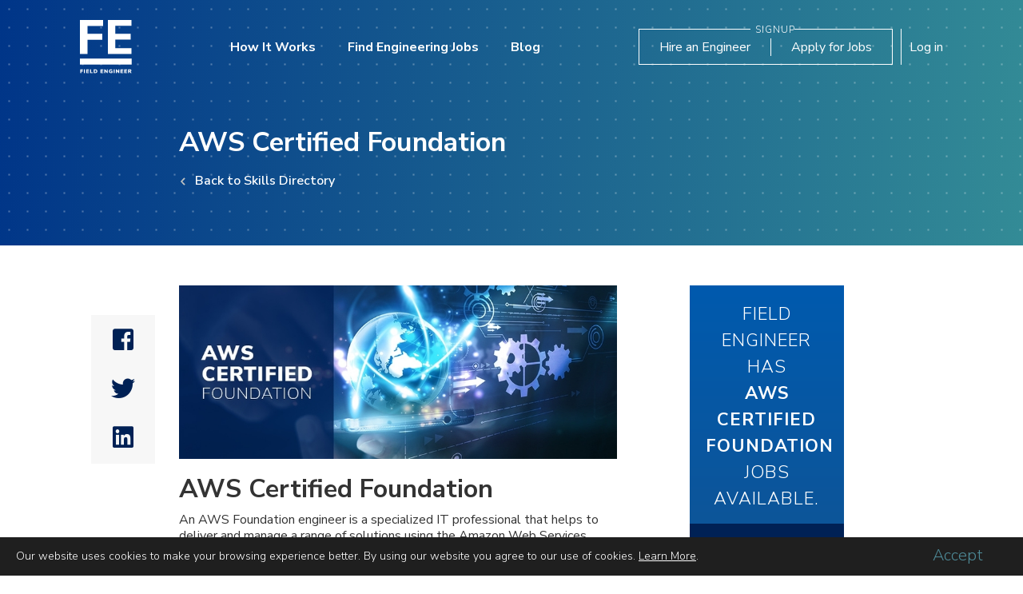

--- FILE ---
content_type: text/html
request_url: https://www.fieldengineer.com/skills/aws-certified-foundation
body_size: 17395
content:
<!DOCTYPE html><!-- Last Published: Wed Jan 03 2024 16:05:58 GMT+0000 (Coordinated Universal Time) --><html data-wf-domain="www.fieldengineer.com" data-wf-page="638f3d1e46fcf59728a06d03" data-wf-site="5b6df8bb681f89ec20b48f37" data-wf-collection="638f3d1d46fcf59e89a06b88" data-wf-item-slug="aws-certified-foundation"><head><meta charset="utf-8"/><title>AWS Certified Foundation | Freelance Jobs &amp; Employment - Signup Now!</title><meta content="Know the requirements to become an AWS Certified Foundation. Learn about the job description and duties, and read the requirements to start a career as an AWS Certified Foundation. Use our platform to find a freelance AWS Certified Foundation jobs." name="description"/><meta content="AWS Certified Foundation | Freelance Jobs &amp; Employment - Signup Now!" property="og:title"/><meta content="Know the requirements to become an AWS Certified Foundation. Learn about the job description and duties, and read the requirements to start a career as an AWS Certified Foundation. Use our platform to find a freelance AWS Certified Foundation jobs." property="og:description"/><meta content="https://cdn.prod.website-files.com/5b6df8bb681f89c158b48f6b/5daef93d3fc5ac76dc955071_aws-certified-foundation.jpg" property="og:image"/><meta content="AWS Certified Foundation | Freelance Jobs &amp; Employment - Signup Now!" property="twitter:title"/><meta content="Know the requirements to become an AWS Certified Foundation. Learn about the job description and duties, and read the requirements to start a career as an AWS Certified Foundation. Use our platform to find a freelance AWS Certified Foundation jobs." property="twitter:description"/><meta content="https://cdn.prod.website-files.com/5b6df8bb681f89c158b48f6b/5daef93d3fc5ac76dc955071_aws-certified-foundation.jpg" property="twitter:image"/><meta property="og:type" content="website"/><meta content="summary_large_image" name="twitter:card"/><meta content="width=device-width, initial-scale=1" name="viewport"/><link href="https://assets-global.website-files.com/5b6df8bb681f89ec20b48f37/css/festaging.b918124f9.min.css" rel="stylesheet" type="text/css"/><link href="https://fonts.googleapis.com" rel="preconnect"/><link href="https://fonts.gstatic.com" rel="preconnect" crossorigin="anonymous"/><script src="https://ajax.googleapis.com/ajax/libs/webfont/1.6.26/webfont.js" type="a6e07f164f79e8947110bf86-text/javascript"></script><script type="a6e07f164f79e8947110bf86-text/javascript">WebFont.load({  google: {    families: ["Nunito Sans:200,200italic,300,300italic,regular,italic,600,600italic,700,700italic,800,800italic,900,900italic"]  }});</script><script type="a6e07f164f79e8947110bf86-text/javascript">!function(o,c){var n=c.documentElement,t=" w-mod-";n.className+=t+"js",("ontouchstart"in o||o.DocumentTouch&&c instanceof DocumentTouch)&&(n.className+=t+"touch")}(window,document);</script><link href="https://cdn.prod.website-files.com/5b6df8bb681f89ec20b48f37/5be1d8aa330f3b1ec1833858_FE_Badge_Dark%402x%20copy.png" rel="shortcut icon" type="image/x-icon"/><link href="https://cdn.prod.website-files.com/5b6df8bb681f89ec20b48f37/5be1d8ea11523265f3313dd8_FE_Stacked_Dark%402x%20copy.png" rel="apple-touch-icon"/><link rel="stylesheet" href="https://s3.amazonaws.com/field-engineer/public/webflow/intlTelInput.min.css">
<link rel="stylesheet" href="https://s3.amazonaws.com/field-engineer/public/webflow/lity.css">
<link rel="stylesheet" href="https://s3.amazonaws.com/field-engineer/public/webflow/css/owl.min.css">
<link rel="stylesheet" href="//code.jquery.com/ui/1.12.1/themes/smoothness/jquery-ui.min.css">
<style>
body {
 -moz-font-smoothing: antialiased;
 font-smoothing: antialiased;
 -webkit-font-smoothing: antialiased;
}
body.fixed-header-offset .fixed-header .navbar-2.white-nav.fixed-header2,
.body-4 .navbar-2.white-nav.fixed-header2.w-nav {
display:none;
}
body.fixed-header-offset{
margin-top:150px;
}
body.blog-category.fixed-header-offset {
	margin-top: 120px;
}
.blue-btn {
    color: #fff;
    background-color: #043c89;
    border: 1px solid #043c89;
    font-size: 1rem;
    font-weight: 400;
    line-height: 1.5;
    padding: 0.7rem 1rem 0.7rem 1.5rem;
    text-align: center;
    display: inline-block;
    cursor: pointer;
    text-decoration: none;
    vertical-align: middle;
    border-radius: 0.25rem;
}
.blue-btn:hover {
    background: rgb(4,60,137);
    background: -moz-linear-gradient(90deg, rgba(4,60,137,1) 0%, rgba(52,139,149,1) 100%);
    background: -webkit-linear-gradient(90deg, rgba(4,60,137,1) 0%, rgba(52,139,149,1) 100%);
    background: linear-gradient(90deg, rgba(4,60,137,1) 0%, rgba(52,139,149,1) 100%);
    filter: progid:DXImageTransform.Microsoft.gradient(startColorstr="#043c89",endColorstr="#348b95",GradientType=1);
}
.cert-header-main-slide.div-block-224 {
	display: flex;
	justify-content: flex-end;
	flex-direction: column;
}
.cert-header-main-slide .div-block-225{position: inherit;}  
  
input::-ms-reveal, input::-ms-clear {display: none;}
.element-invisible {
 position: absolute !important;
 top:-5000px;
 clip: rect(1px 1px 1px 1px);
 clip: rect(1px, 1px, 1px, 1px);
 overflow: hidden;
 height: 1px;
 width: 1px;
}
.ui-helper-hidden-accessible {display:none!important;}
.ui-autocomplete {z-index:9999999}
.ui-datepicker {z-index: 99999!important}
.custom-dotedLine {
    clear: both;
    display: block;
    width: 100%;
    height: 1px;
    margin: 40px 0 35px;
    background-image: linear-gradient(to right, #c0c3c3 33%, rgba(255,255,255,0) 0%);
    background-position: bottom;
    background-size: 4px 1px;
    background-repeat: repeat-x;}
.grecaptcha-badge {box-shadow: none!important;}
.grecaptcha-badge .grecaptcha-logo {display: none;}
form input[type="email"] {text-transform: lowercase!important;}
form input[type="email"]::-webkit-input-placeholder {
  text-transform: capitalize!important;}
form input[type="email"]::-moz-placeholder {
  text-transform: capitalize!important;}
form input[type="email"]:-ms-input-placeholder {
  text-transform: capitalize!important;}
form input[type="email"]:-moz-placeholder {
  text-transform: capitalize!important;}
.disabled-btn {
  	background-color: grey!important;
    pointer-events: none!important;
}
  .text-ellipse {
    text-overflow: ellipsis;
    overflow: hidden;
    line-height: 1.3em;
    max-height: 2.6em;
    display: -webkit-box;
    -webkit-box-orient: vertical;
    -webkit-line-clamp: 2;
  }
  .white-space-nowrap {
  	white-space: nowrap;
  }
  .w-nav-button.w--open .w-icon-nav-menu{
   color:#fff!important;
  }
  .cam-page #error_password {
  	color: red;
  }
  .cam-page #cam-form-signup {
  	max-width: 650px;
    margin-right: -3px;
  }

/*-------Start styles for mobile menu-------*/
.w-nav-overlay {
    left: auto;
    min-width: 100px;
    top: 0;
  	z-index: 98;
}
.w-nav-button.w--open .w-icon-nav-menu:before {
    content: "\e600";
    left: 9px;
    top: -3px;
    font-size: 16px;
    position: relative;
}
.w-nav-button.w--open .w-icon-nav-menu:after {
    content: "\e601";
    font-size: 16px;
    top: -3px;
    position: relative;
}
.w--nav-menu-open {
    background-image: -webkit-linear-gradient(0deg, #003588, #338b96);
    background-image: linear-gradient(90deg, #003588, #338b96);
    padding: 110px 0 500px;
}
.w--nav-link-open {
    color: #fff;
}
.w-nav-button.w--open {
    background-color: transparent;
}
.legacy-menu .w--current {
    background: #e5e8ee;
    color: #002155;
    font-weight: 700;
}

@media screen and (max-width: 767px) {
    .w-nav:before, .w-nav:after {
        display: none;
    }
}

.mobile-menu-item-line {
    position: relative;
    padding-bottom: 50px !important;
}
.mobile-menu-item-line:before {
    position: absolute;
    display: inline-block;
    content: '';
    width: 150px;
    height: 4px;
    left: 20px;
    bottom: 20px;
    background: #fff;
    opacity: .2;
}

/*-------End styles of mobile menu-------*/ 
@media screen and (max-width: 767px) {
    .blog-header {
        display: flex;
        flex-wrap: wrap;
    }

    .blog-header .w-col-1,
    .blog-header .w-col-3 {
        flex: 1;
    }

    .blog-header .w-col-8 {
        order: 3;
    }
}

@media screen and (max-width: 767px) {
    .col-50 {
        width: 50%;
    }
}
  
.image-11,  
.obj-cover {
    object-fit: cover;
}
.flex-wrap {
    display: flex;
    flex-wrap: wrap;
}
@media screen and (min-width: 1200px) { .w-container { max-width: 1170px; } }

.ui-autocomplete {
	width: 395px;
	list-style: none;
	background: #fff;
	max-height: 108px;
	box-shadow: 0 0 4px 0 rgba(0, 0, 0, 0.2);
	overflow-y: scroll;
	padding: 15px 12px;
}
.ui-autocomplete li.ui-menu-item {
	line-height: 2;
	color: #999999;
	font-size: 14px;
	cursor: pointer;
}
  
.custom-container.w-container {
    width: calc(100% - 40px)!important;
    max-width: none;
}
@media screen and (min-width: 1200px) {
    .w-container {
        max-width: 1170px;
    }
    .custom-container.w-container {
        width: calc(100% - 25vw)!important;
        max-width: none;
    }
}

.benefits .collection-item.number2 .benefits-ico {
  background-position: -50px 0px;
}
.benefits .collection-item.number3 .benefits-ico {
  background-position: -100px 0px;
}
.benefits .collection-item.number4 .benefits-ico {
  background-position: -150px 0px;
}
.benefits .collection-item.number5 .benefits-ico {
  background-position: -200px 0px;
}
.benefits .collection-item.number6 .benefits-ico {
  background-position: -250px 0px;
}
.benefits .collection-item.number7 .benefits-ico {
  background-position: -300px 0px;
}
.benefits .collection-item.number8 .benefits-ico {
  background-position: -350px 0px;
}

.screen-height {
  height: 100vh;
}

select.w-select {
  -webkit-appearance: none;
  vertical-align: baseline;
  line-height: 1;
  border-bottom:1px solid #dfe1e1;
  border-radius: 0;
  color: #848787;
  font-size: 16px;
  font-weight: 600;
}

select.w-select:hover,
select.w-select:focus,
select.w-select:active,
select.w-select:checked,
select.w-select::selection {
	color: #3e4141;
}

.accordion {
  margin: 40px 0 0 0;
}
.accordion-line {
  border-bottom: 1px solid #dee1e1;
  margin: 0 0 20px 0;
}
.accordion-header {
  position: relative;
  width: 100%;
  color: #3e4141;
  font-weight: 400;
  font-size: 18px;
  padding: 0 60px 0 0;
  text-decoration: none;
}
.accordion-header h3 {
  font-size: 18px;
  line-height: 22px;
  font-weight: 400;
  margin: 0 0 10px 0;
}
.accordion-header img {
  position: absolute;
  top: 5px;
  right: 0;
  transform: rotate(-90deg);
  transition: 0.2s all;
}
.accordion-header.active img {
  transform: rotate(0);
}
.accordion-header.active {
  color: #000;
}
.accordion-panel {
  display: none;
  color: #3e4141;
  font-size: 16px;
  padding: 10px 0;
}

.dotted-header, .engineer-page-search, .dotted-bg, .thank-you {
  position:relative;
}
.dotted-header::before, .engineer-page-search::before, .dotted-bg::before, .thank-you:before {
  content: '';
  position: absolute;
  display: block;
  width: 100%;
  height: 100%;
  background: radial-gradient(#fff 0.2px, transparent 2px),transparent;
  background-size: 23px 23px;
  opacity: .3;
  pointer-events: none;
}
.light-bg-transp {
    position: relative;
}
.light-bg-transp::after {
    content: '';
    position: absolute;
    display: block;
    top: 0;
    left: 0;
    width: 100%;
    height: 100%;
    background: #fff;
    opacity: .1;
    pointer-events: none;
}
.expand-wrap .expand-content {
  max-height:0;
  overflow: hidden;
  transition: max-height 0.2s ease-out;
}

.w-dyn-item .active-faq-category.faq-category-name {
  background-color: rgba(0, 33, 85, .1);
  color: #002155;
  font-weight: 700;
}
.sidebar-menu-active {
  background: #e5e8ee;
  color: #002155;
  font-weight: 700;
}

.news-link {
  display: flex;
  width: 100%;
  position: relative;
  color: #3e4141;
  text-decoration: none !important;
  align-items: center;
  font-size: 14px;
  font-weight: 400;
}
.menu-arrow {
  position: absolute;
  top: 6px;
  right: 0;
}

.news-link-line {
  margin: 10px 0;
  border-bottom: 1px solid #f7f7f7;
}
body .skills-list .hideSkill {
   display:none;
 }
.boldLetter {
  font-weight: 700;
}

.highlightSkill {font-weight: 700;}

.bg-gray {
  background: #fcfcfc;
}
.s1, .s2, .s3, .s4 {
  position: absolute;
  width: 64px;
}
.s1 {
  left: 22%;
  top: 104px;
  opacity: 0.3;
}

.s2 {
  left: 62%;
  top: 124px;
}

.s3 {
  top: 164px;
  right: 5%;
}

.s4 {
  top: 364px;
  left: 50%;
  opacity: 0.3;
}
  body .signup-sidebar {
    position: fixed; 
  }
  
  .wpcf7-not-valid {
  	border-color:red!important;
  }
  .wpcf7-not-valid-tip, #error_message {
  	font-size: .8em;
    color:red;
  }
  input[type="submit"]:disabled {
    background: #a7a9ac !important;
    color: #fff !important;
    pointer-events: none;
  }
  #error_message {
  	font-size: 16px;
    color:red;
  }
  .signup-content.success {
  	height: 100vh;
  }
  .rating-stars .rating-stars-count img {
  	filter: invert(.2) sepia(1) saturate(5) hue-rotate(175deg);
  }
  #load-here {
    display:none;
  	position: fixed;
    padding:5vh 10vw;
    height: 100%;
    width: 100%;
    left: 0;
    top: 0;
    overflow:auto;
  }
  #load-here:before {
  content: '';
    position: absolute;
    background: #000;
    width: 500%;
    height: 500%;
    top: -1000px;
    left: -1000px;
    opacity: .5;
    z-index: -1;
  }
  #load-here #singl-engineer-page {
  	width: 80vw;
    height: 90vh;
    position: fixed;
  }
  #load-here #singl-engineer-page .right-side {
      height: 100%;
    	overflow-y: scroll;
  }
  @media screen and (max-width: 767px) {
  	#load-here #singl-engineer-page .right-side {
      height: auto;
    	overflow-y: initial;
  	}
    #load-here #singl-engineer-page {
    	overflow-y: scroll;
    }
    .faq-inner .custom-container {
     padding-left:15px;
      padding-right:15px;
    }
    
  }
  .job-type-list {
    height: 110px;
    overflow-y: auto;
    padding: 10px 20px 0 0;
  }  
  .job-type-list ul {
    list-style-type: none;
      padding: 0 0 0 20px;
  }
  .legal-menu a {
    display: inline-block;
    text-decoration: none;
    color: #333;
    padding: 8px 0 0 0;
  }

/* Campaign */
.count-div strong {
 	font-size: 40px;
    line-height: 55px;
    font-weight: 300;
    color:#012966;
    display: inline-block;
}
 
.campaign-input::-webkit-input-placeholder { /* WebKit browsers */
    color:    #000;
}
.campaign-input:-moz-placeholder { /* Mozilla Firefox 4 to 18 */
    color:    #000;
}
.campaign-input::-moz-placeholder { /* Mozilla Firefox 19+ */
    color:    #000;
}
.campaign-input:-ms-input-placeholder { /* Internet Explorer 10+ */
    color:    #000;
}
  .share-container ul li:before {display:none!important}

/* END Campaign */
form .not-valid {
  border: red 1px solid;
  background: rgba(232, 160, 160, 0.5);
}
@media screen and (max-width: 767px) {
	.mobile-nav-light .w-nav-overlay {
    	min-width: auto;
    }
}

/* Phone flags images */
.intl-tel-input { display:block!important; }
.intl-tel-input .country-list .divider {
  padding-top: 5px;
  padding-bottom: 5px;
}
.iti-flag {
  background-image: url("https://s3.amazonaws.com/field-engineer/public/webflow/flags.png");
}

@media (-webkit-min-device-pixel-ratio: 2), (min-resolution: 192dpi) {
  .iti-flag {
    background-image: url("https://s3.amazonaws.com/field-engineer/public/webflow/flags@2x.png");
  }
}
  
 /* Start Cookie */
 #cookieBlock {
	position: fixed;
    bottom: 0;
    left: 0;
    right: 0;
    background: #1f1f1f;
    padding: 10px 20px;
    color: #fff;
    z-index: 99999999;
   line-height: 1.3;
    display: flex;
    justify-content: space-between;
    align-items: center;
}
#cookieBlock .text-side {
	width: 90%;
    /*float: left;*/
}
#cookieBlock .button-side { width: 10%; }
#cookieBlock .main-text a { color: inherit; }
#cookieBlock .close-cookie {
	position: absolute;
    right: 0;
    top: 0;
    text-decoration: none;
    background: #2d2c2c;
    padding: 2px 2px 0 2px;
    color: #949191;
    font-size: 20px;
    line-height: 1;
}
#cookieBlock .text-side {
	font-size: 14px;
    font-weight: 300;
    padding-right: 20px;
}
#cookieBlock .text-side .title-text { font-size: 16px; }
#cookieBlock .button-side {
	display: flex;
    flex-direction: column;
    align-items: center;
}
#cookieBlock .button-side a { text-decoration: none; }
#cookieBlock .button-side a.accept-button {
	text-decoration: none;
    color: #4e8a97;
    font-size: 20px;
    font-weight: 300;
    transition: .2s ease-in-out;
    margin-bottom: 2px;
}
#cookieBlock .button-side a.accept-button:hover { color:#65b3c3; }
#cookieBlock .button-side a.learn-more {
	text-decoration: none;
    color: #fff;
    font-weight: 300;
    font-size: 12px;
    transition: .2s ease-in-out;
}
#cookieBlock .button-side a.learn-more:hover { text-decoration: underline; }
@media screen and (max-width: 767px) {
	#cookieBlock .text-side {
		width: 80%;
	}
	#cookieBlock .button-side {
		width: 20%;
        margin-top: 10px;
	}
}
@media screen and (max-width: 767px) {
	#cookieBlock .text-side {
		width: 70%;
        padding-right: 0;
	}
	#cookieBlock .button-side {
		width: 30%;
	}
}
/* End Cookie */
  
#owlNewsroom.owl-theme .owl-dots .owl-dot.active span,
#owlNewsroom.owl-theme .owl-dots .owl-dot:hover span { background: #002155; }
  
/* Icons8 */
[data-icons8]:before { content: attr(data-icons8); }

.icons8-left-arrow:before,
.icons8-left-arrow-2:before,
.icons8-forward-filled:before,
.icons8-forward:before,
.icons8-facebook-f:before,
.icons8-twitter:before,
.icons8-linkedin-2:before,
.icons8-youtube:before,
.icons8-checkmark:before,
.icons8-checked:before,
.icons8-about:before,
.icons8-software-installer-filled:before,
.icons8-presentation-filled:before,
.icons8-presentation:before,
.icons8-classroom-filled:before,
.icons8-classroom:before,
.icons8-facebook:before,
.icons8-linkedin-filled:before,
.icons8-multiply:before,
.icons8-cancel:before,
.icons8-engineer-filled:before,
.icons8-engineer:before,
.icons8-search:before,
.icons8-search-2:before,
.icons8-multiply-2:before,
.icons8-account:before,
.icons8-secured-letter:before,
.icons8-phone:before,
.icons8-sms:before,
.icons8-right:before,
.icons8-left:before,
.icons8-calendar:before,
.icons8-chat-room:before,
.icons8-questions:before,
.icons8-circled-play:before,
.icons8,
[data-icons8]:before {
  display: inline-block;
  font-family: "icons-font";
  font-style: normal;
  font-weight: normal;
  font-variant: normal;
  line-height: 1;
  text-decoration: inherit;
  text-rendering: optimizeLegibility;
  text-transform: none;
  -moz-osx-font-smoothing: grayscale;
  -webkit-font-smoothing: antialiased;
  font-smoothing: antialiased;
}

.icons8-left-arrow:before {content: "\f100";}
.icons8-left-arrow-2:before {content: "\f101";}
.icons8-forward-filled:before {content: "\f102";}
.icons8-forward:before {content: "\f103";}
.icons8-facebook-f:before {content: "\f104";}
.icons8-twitter:before {content: "\f105";}
.icons8-linkedin-2:before {content: "\f106";}
.icons8-youtube:before {content: "\f107";}
.icons8-checkmark:before {content: "\f108";}
.icons8-checked:before {content: "\f109";}
.icons8-about:before {content: "\f10a";}
.icons8-software-installer-filled:before {content: "\f10b";}
.icons8-presentation-filled:before {content: "\f10c";}
.icons8-presentation:before {content: "\f10d";}
.icons8-classroom-filled:before {content: "\f10e";}
.icons8-classroom:before {content: "\f10f";}
.icons8-facebook:before {content: "\f110";}
.icons8-linkedin-filled:before {content: "\f111";}
.icons8-multiply:before {content: "\f112";}
.icons8-cancel:before {content: "\f113";}
.icons8-engineer-filled:before {content: "\f115";}
.icons8-engineer:before {content: "\f116";}
.icons8-search:before {content: "\f117";}
.icons8-search-2:before {content: "\f118";}
.icons8-multiply-2:before {content: "\f119";}
.icons8-account:before {content: "\f11a";}
.icons8-secured-letter:before {content: "\f11b";}
.icons8-phone:before {content: "\f11c";}
.icons8-sms:before {content: "\f11d";}
.icons8-right:before {content: "\f11f";}
.icons8-left:before {content: "\f120";}
.icons8-calendar:before {content: "\f121";}
.icons8-chat-room:before {content: "\f122";}
.icons8-questions:before {content: "\f123";}
.icons8-circled-play:before {content: "\f124";}
  
/* Short codes */
.custom-solidLine {
 border-bottom: 1px solid #d1dae5;
 margin: 20px 0;
 clear: both;
}
ul.custom-list {
 list-style: none;
 margin: 10px 0;
 padding-left: 25px;
}
ul.custom-list li{
 position:relative;
 padding-left: 25px;
 margin-bottom: 10px;
}
ul.custom-list li:before{
 content: '\f054';
 display: block;
 position: absolute;
 left: 0;
 top: 2px;
 width: 15px;
 height: 15px;
 border: 2px solid #002155;
 border-radius: 50%;
 color: #002155;
 font-family: 'Fa solid 900',Arial,sans-serif;
 font-size: 10px;
 line-height: 15px;
 text-align: center;
}
</style>
<script type="a6e07f164f79e8947110bf86-text/javascript">
(function(i,s,o,g,r,a,m){i['GoogleAnalyticsObject']=r;i[r]=i[r]||function(){
	(i[r].q=i[r].q||[]).push(arguments)},i[r].l=1*new Date();a=s.createElement(o),
	m=s.getElementsByTagName(o)[0];a.async=1;a.src=g;m.parentNode.insertBefore(a,m)
})(window,document,'script','https://www.google-analytics.com/analytics.js','ga');
  ga('create', 'UA-78432870-1', 'auto');
  ga('send', 'pageview');
</script>
<!-- Google Tag Manager -->
<script type="a6e07f164f79e8947110bf86-text/javascript">(function(w,d,s,l,i){w[l]=w[l]||[];w[l].push({'gtm.start':
new Date().getTime(),event:'gtm.js'});var f=d.getElementsByTagName(s)[0],
j=d.createElement(s),dl=l!='dataLayer'?'&l='+l:'';j.async=true;j.src=
'https://www.googletagmanager.com/gtm.js?id='+i+dl;f.parentNode.insertBefore(j,f);
})(window,document,'script','dataLayer','GTM-M7H6R7C');</script>
<!-- End Google Tag Manager -->
<script async src="https://www.googleoptimize.com/optimize.js?id=GTM-M2ZJHNL" type="a6e07f164f79e8947110bf86-text/javascript"></script>
<script type="a6e07f164f79e8947110bf86-text/javascript">
  function getCustomVariable(){
  return new Promise((resolve, reject) => {
    try{
      _paq.push([ function() {

        const customVariable = this.getCustomVariable( 1, "visit" );
        resolve(customVariable);
        // Returns the custom variable: [ "gender", "male" ]// do something with customVariable...
      }]);
    }catch (e){
      console.log("Not able to get custom Variable");
      reject();
    }
  });
}

async function setCustomVariable(email) {
  try {
    let emailToInsert = "";
    const currentVal = await getCustomVariable();
    console.log("Current Custom Variable val == >");
    console.log(currentVal);
    const previousEmails = currentVal[1];
    if(previousEmails && previousEmails.indexOf(email) == -1){
      emailToInsert = previousEmails + "," + email;
    }else{
      emailToInsert = email;
    }
    _paq.push(['setCustomVariable',
      // Index, the number from 1 to 5 where this custom variable name is stored
      1,
      // Name, the name of the variable, for example: Gender, VisitorType
      "Email",
      // Value, for example: "Male", "Female" or "new", "engaged", "customer"
      emailToInsert,
      // Scope of the custom variable, "visit" means the custom variable applies to the current visit
      "visit"
    ]);
    _paq.push(['storeCustomVariablesInCookie']);
    _paq.push(['trackPageView']);
  } catch (e) {
    console.log('piwik failed');
  }
}
</script><meta name="twitter:card" content="summary_large_image" />
<link rel="canonical" href="https://www.fieldengineer.com/skills/aws-certified-foundation"/>
<style>
.skill-single-content h3 {color:#012e71}
.skill-sigle-header .custom-container.w-container,
.skill-single-content .custom-container.w-container {
	width: calc(100% - 35vw)!important;
}
.skill-single-content .w-richtext p,
.skill-single-content .w-richtext a,
.skill-single-content .w-richtext ul {
   font-size:16px;
   line-height: 20px;
}
.skill-single-content h4,
.skill-single-content h5,
.skill-single-content h6 {
  margin-top: 20px;
}
.skill-single-content .w-richtext ul li::before {
  content: '\f054';
  display: block;
  position: absolute;
  left: 0;
  top: 2px;
  width: 15px;
  height: 15px;
  border: 2px solid #002155;
  border-radius: 50%;
  color: #002155;
  font-family: 'Fa solid 900',Arial,sans-serif;
  font-size: 10px;
  line-height: 15px;
  text-align: center;
}
.skill-single-content .w-richtext ul li {
  position: relative;
  padding-left: 30px;
  margin-bottom: 10px;
  line-height: 23px;
  list-style: none;
}


</style>
</head><body class="body-4"><div id="flashSection" class="div-block-159"></div><header class="skill-sigle-header dotted-header"><div data-collapse="small" data-animation="default" data-duration="400" data-easing2="ease" data-easing="ease" role="banner" class="navbar-2 navbar-only-mobile w-nav"><a href="/" class="brand w-nav-brand"><img src="https://cdn.prod.website-files.com/5b6df8bb681f89ec20b48f37/5b6df8bb681f8933bbb48f57_FE_logo.svg" width="65" alt="" class="image-2 logo-mar-top"/></a><nav role="navigation" class="nav-menu-2 w-nav-menu"><a href="/how-it-works-businesses" class="nav-link mobile-menu-item w-nav-link">How it Works</a><a href="/engineer" class="nav-link mobile-menu-item mobile-menu-item-line w-nav-link">Find Engineering Jobs</a><a href="/blogs" class="nav-link mobile-menu-item w-nav-link">Blog</a><a href="/help" class="nav-link mobile-menu-item w-nav-link">Help</a><a href="/contact" class="nav-link mobile-menu-item w-nav-link">Contact</a><a href="/" class="nav-link mobile-menu-item w-nav-link">Home</a></nav><div class="nav-buttons mobile-hide"><a href="#" class="link-4 no-border w-button">Log in</a><a href="#" class="link-4 w-button">Sign Up</a></div><div class="div-block-163"><div class="header-btn-mobile"><a href="/business-signup" class="link-45">Hire an Engineer</a><div class="div-block-164"></div><a href="/engineer-signup" class="link-45 link-46">Apply for Jobs</a><div class="div-block-165"></div><div class="div-block-166"></div><div class="text-block-162">Signup</div></div></div><div class="menu-button-3 w-nav-button"><div class="icon-4 w-icon-nav-menu"></div></div></div><div data-collapse="small" data-animation="default" data-duration="400" data-easing2="ease" data-easing="ease" role="banner" class="navbar-2 mobile-hide w-hidden-small w-hidden-tiny w-nav"><a href="/" class="brand w-nav-brand"><img src="https://cdn.prod.website-files.com/5b6df8bb681f89ec20b48f37/5b6df8bb681f8933bbb48f57_FE_logo.svg" width="65" alt="Global Freelance Marketplace connecting Engineers and Businesses" class="image-2"/></a><nav role="navigation" class="nav-menu-2 w-nav-menu"><a href="/how-it-works-businesses" class="nav-link desctop-menu-item w-nav-link">How It Works</a><a href="/engineer" class="nav-link desctop-menu-item w-nav-link">Find Engineering Jobs</a><a href="/blogs" class="nav-link desctop-menu-item w-nav-link">Blog</a></nav><div class="nav-buttons mobile-hide"><a href="/business-signup" id="customerSignUpBtn" class="link-37 w-button">Hire an Engineer</a><a href="/engineer-signup" id="engineerSignUpBtn" class="link-37 add-left-margin w-button">Apply for Jobs</a><a href="https://app.fieldengineer.com/login" class="link-4 no-border w-button">Log in</a></div><div class="menu-button-3 w-nav-button"><div class="icon-4 w-icon-nav-menu"></div></div><div class="header-btns-2"><div class="div-block-158 div-block-156 div-block-6 signin-btn-block"><a href="/business-signup" class="link-42">Hire an Engineer</a><div class="div-block-162"></div><a href="/engineer-signup" class="link-42">Apply for Jobs</a><div class="text-block-160 text-block-161">Signup</div><div class="div-block-157"></div><div class="div-block-160"></div></div><a id="headerLoginBtn" href="https://app.fieldengineer.com/login" class="link-44">Log in</a></div></div><div data-collapse="medium" data-animation="default" data-duration="400" data-easing="ease" data-easing2="ease" role="banner" class="navbar-2 white-nav fixed-header2 w-nav"><a href="/" class="brand w-nav-brand"><img src="https://cdn.prod.website-files.com/5b6df8bb681f89ec20b48f37/5b6df8bb681f8919e5b48f43_field%20engineer%20logo%20footer.svg" width="198" alt="" class="image-2"/></a><nav role="navigation" class="nav-menu-2 w-nav-menu"><a href="/how-it-works-businesses" class="nav-link search-dark w-nav-link">How It Works</a><a href="/engineer" class="nav-link search-dark w-nav-link">Find Engineering Jobs</a><a href="/blogs" class="nav-link search-dark w-nav-link">Blog</a><a href="/help" class="nav-link search-dark w-nav-link">Help</a></nav><div class="nav-buttons"><a href="https://app.fieldengineer.com/login" class="link-4 no-border search-dark w-button">Log in</a><a href="/business-signup" class="link-4 search-dark w-button">Sign Up</a></div><div class="w-nav-button"><div class="w-icon-nav-menu"></div></div></div><div class="custom-container w-container"><h1 class="skill-single-title">AWS Certified Foundation</h1><a href="/skills" class="link-block-3 w-inline-block"><img src="https://cdn.prod.website-files.com/5b6df8bb681f89ec20b48f37/5b846f8592a6e4eced2d0ec5_icons8-forward.svg" alt="" class="image-21"/><div class="text-block-30">Back to Skills Directory</div></a></div></header><div class="skill-single-content"><div class="custom-container w-container"><div class="w-row"><div class="column-69 w-col w-col-8"><div class="div-block-111 share-container"><ul id="socialShare" role="list" class="unordered-list share-list-wrap single-posts"><li class="list-item"><a href="#" id="facebookShare" class="link-block-5 share-button facebook w-inline-block"><div class="text-block-16"></div></a></li><li class="list-item"><a href="#" id="twitterShare" class="link-block-5 share-button twitter w-inline-block"><div class="text-block-16"></div></a></li><li class="list-item"><a href="#" id="linkedinShare" class="link-block-5 share-button linkedin w-inline-block"><div class="text-block-16"></div></a></li></ul></div><div><img alt="" src="https://cdn.prod.website-files.com/5b6df8bb681f89c158b48f6b/5daef93d3fc5ac76dc955071_aws-certified-foundation.jpg" sizes="(max-width: 767px) 96vw, (max-width: 991px) 478.65625px, 619.984375px" srcset="https://cdn.prod.website-files.com/5b6df8bb681f89c158b48f6b/5daef93d3fc5ac76dc955071_aws-certified-foundation-p-500.jpeg 500w, https://cdn.prod.website-files.com/5b6df8bb681f89c158b48f6b/5daef93d3fc5ac76dc955071_aws-certified-foundation-p-800.jpeg 800w, https://cdn.prod.website-files.com/5b6df8bb681f89c158b48f6b/5daef93d3fc5ac76dc955071_aws-certified-foundation.jpg 813w" class="image-118"/><div class="rich-text-block w-richtext"><h2>AWS Certified Foundation</h2><p>An AWS Foundation engineer is a specialized IT professional that helps to deliver and manage a range of solutions using the Amazon Web Services platform. AWS is used for Cloud-based computing, storage, and networking and the AWS Foundation engineer can play a variety of roles in helping clients make the best use of it, from working as a Cloud Developer to a SysOp Administrator.</p><p>Here, we’re going to take a look at the different roles you might fill in your career as an AWS Foundation engineer, your potential career progression, average salary, and how freelancing with an online, on-demand global marketplace can help.</p><h3>Job Description</h3><p>AWS is used for a variety of different services. The AWS Foundation certification serves to validate your knowledge, equipping you to deploy and implement in the AWS Cloud, with expertise in infrastructures, architectural principles, platforms, and security. There is a range of ways to further specialize your role but AWS Foundation engineers primarily act in the Cloud Engineer role.</p><p>Through your AWS Foundation certification, you can work with application providers and vendors to host, manage, and improve Cloud-based applications. The Cloud is only growing more popular in business, especially amongst enterprise-level organizations who can benefit from both the cost-effectiveness and the convenience of this alternative to older networking platforms.</p><h4>Your Chief Responsibilities  an AWS Foundation Engineer Can Include the Following</h4><ul role="list"><li>Providing high-quality, working AWS architecture</li><li>Developing strategies for cost optimization and usage reporting</li><li>Providing solutions based on AWS products like DynamoDB, S3, and Kinesis</li><li>Collaborating with teams of AWS/Cloud engineers on large-scale projects</li></ul><figure style="max-width:813pxpx" class="w-richtext-align-fullwidth w-richtext-figure-type-image"><div><img src="https://cdn.prod.website-files.com/5b6df8bb681f89c158b48f6b/5daef9a1cac1e3d91cb137ab_info.jpg" alt="Job Description"/></div></figure><h3>Educational Requirements and Career Outlook</h3><p>Besides the AWS Foundation certification essential for working as an AWS engineer, you will need a bachelor’s degree in <a href="https://www.fieldengineer.com/blogs/software-engineering-vs-computer-science">Computer Science</a>, Engineering, or the equivalent in experience. Expertise in Python, Java, .NET and other programming languages is recommended.</p><p>From starting with an AWS Foundation, a wide range of careers are available besides working as a Cloud engineer. Progressing into a role as a Cloud Developer or Cloud Software Engineer is a common choice. Others prefer to bring their technical knowledge to the sales and service side, working as a Cloud Sales &amp; Purchase Manager or AWS Big Data Specialist.</p><figure class="w-richtext-align-floatright w-richtext-figure-type-image"><a href="https://www.fieldengineer.com/engineer-signup" target="_blank" class="w-inline-block"><div><img src="https://cdn.prod.website-files.com/5b6df8bb681f89c158b48f6b/5daef9b0cac1e30770b141de_cta.jpg" alt=""/></div></a></figure><h3>Certifications</h3><p>The AWS Foundation certification is essential for any AWS role, including working as a Cloud engineer. However, here are some other certifications that can help you further develop your AWS expertise and gain access to a broader range of opportunities:</p><ul role="list"><li>AWS Certified Developer</li><li>AWS Certified SysOp Administrator</li><li>AWS Certified Solutions Architect</li><li>AWS Certified Security</li><li>AWS Certified Big Data</li></ul><h3>Salary</h3><p>An AWS Foundation engineer makes, on average, $118,903 as a Cloud Engineer or $141,261 per year as a Software Architect. These earnings can change drastically based on experience and the type of work being taken on, but freelancing can help you find the broadest range of opportunities to ensure a lucrative career.</p><h3>How FieldEngineer.com Can Help</h3><p>AWS Foundation engineers can find a wide scope of opportunities through FieldEngineer.com, a <a href="https://www.fieldengineer.com/">global on-demand platform</a> helping connect freelancers to the clients that need their specific expertise and skills.</p></div></div></div><div class="w-col w-col-1"></div><div class="w-col w-col-3"><div class="skiils-sidebar-signup"><div class="div-block-169 skill-sb-top-section"><div>Field Engineer has</div><div class="text-block-165">AWS Certified Foundation</div><div class="text-block-163">Jobs Available.</div></div><div class="div-block-167"><div class="div-block-168"></div><div class="text-block-164">Become an On-Demand Engineer</div><a href="/engineer-signup" id="skillSidebarSignupEngineer" class="button-27 w-button">Sign Up &amp; Find Jobs</a></div></div><div class="skiils-sidebar-get-started"><div class="div-block-170"><div>Hire On-Demand Freelance</div><div class="text-block-165">AWS Certified Foundation</div><div>from Largest Talent Network.</div><div class="div-block-171 divider-skill-sidebar"><div class="div-block-173"></div></div><div class="text-block-166">Hire a Freelance Engineer</div></div><div class="div-block-172"><a href="/business-signup" id="skillSidebarSignupCustomer" class="button-28 w-button">Get Started</a></div></div></div></div><a href="/skills" class="link-block-9 w-inline-block"><img src="https://cdn.prod.website-files.com/5b6df8bb681f89ec20b48f37/5b807990b775a96d9b661630_icons8-back_bold.svg" height="10" alt="" class="image-22"/><div class="text-block-33">Back to skills directory</div></a></div></div><div class="get-started"><div class="container-3 w-container"><div class="row-6 w-row"><div class="w-col w-col-7"><div class="text-block-21">Ready to get started?</div><div class="text-block-20">Download our app to sign up and get started</div></div><div class="w-col w-col-5"><div class="div-block-25"><a href="https://itunes.apple.com/us/app/field-engineer/id1147116800?mt=8" target="_blank" class="app-links-3 no-margin w-inline-block w-clearfix"><img src="https://cdn.prod.website-files.com/5b6df8bb681f89ec20b48f37/60c0ed64951de188f3fa23f6_appstore.png" width="184" alt="Field Engineer mobile app for IOS" loading="lazy" class="image-6"/></a><a href="https://play.google.com/store/apps/details?id=com.ionicframework.fe&amp;hl=en" target="_blank" class="app-links-3 w-inline-block w-clearfix"><img src="https://cdn.prod.website-files.com/5b6df8bb681f89ec20b48f37/60c0ed9723bfeb3c37175db2_googleplay.png" width="185" alt="Field Engineer mobile app for IOS" loading="lazy" class="image-7"/></a></div></div></div></div></div><footer class="footer"><div class="w-container"><div class="w-row"><div class="column-24 w-col w-col-3"><a href="/" class="footer-logo w-inline-block"><img src="https://cdn.prod.website-files.com/5b6df8bb681f89ec20b48f37/5b6df8bb681f8933bbb48f57_FE_logo.svg" width="60" alt="Global Freelance Marketplace connecting Engineers and Businesses"/></a><div class="address">77 Water Street, <br/>Suite 7000 <br/>New York, NY 10005 USA</div><div class="div-block-63 copyright"><div class="copyright-ico">©  </div><div class="html-embed w-embed w-script"><script type="a6e07f164f79e8947110bf86-text/javascript">document.write(new Date().getFullYear())</script></div><div class="copyright-text">  Field Engineer</div></div><div class="socials"><a href="https://www.facebook.com/fieldengineers" target="_blank" class="icon w-inline-block"><img src="https://cdn.prod.website-files.com/5b6df8bb681f89ec20b48f37/5b6df8bb681f893492b48f51_facebook.svg" alt=""/></a><a href="https://twitter.com/FieldEngineer_" target="_blank" class="icon w-inline-block"><img src="https://cdn.prod.website-files.com/5b6df8bb681f89ec20b48f37/5b6df8bb681f892026b48f53_twitter.svg" alt=""/></a><a href="https://www.linkedin.com/company/fieldengineer/" target="_blank" class="icon w-inline-block"><img src="https://cdn.prod.website-files.com/5b6df8bb681f89ec20b48f37/5b6df8bb681f897f46b48f52_linkedin.svg" alt=""/></a></div></div><div class="column-7 col-50 w-col w-col-3"><ul role="list" class="footer-menu w-list-unstyled"><li><a href="/blogs" class="footer-menu-link">Blog</a></li><li><a href="/help" class="footer-menu-link">Help</a></li><li><a href="/skills" class="footer-menu-link">Skills</a></li><li><a href="/about" class="footer-menu-link">About Us</a></li><li><a href="/contact" class="footer-menu-link">Contact</a></li><li><a href="/privacy" class="footer-menu-link">Privacy Policy</a></li><li><a href="/legal" class="footer-menu-link">Terms &amp; conditions</a></li></ul></div><div class="col-50 w-col w-col-3"><ul role="list" class="footer-menu w-list-unstyled"><li><a href="/business-signup" class="footer-menu-link">Hire an Engineer</a></li><li><a href="/engineer-signup" class="footer-menu-link">Apply for Jobs</a></li></ul><div class="separator"></div><ul role="list" class="footer-menu w-list-unstyled"><li><a href="/engineer" class="footer-menu-link">How It Works: Engineers</a></li><li><a href="/how-it-works-businesses" class="footer-menu-link">How it Works: Businesses</a></li></ul></div><div class="column-9 w-col w-col-3"><div class="text-block-2">Download the App!</div><a href="https://itunes.apple.com/us/app/field-engineer/id1147116800?mt=8" target="_blank" class="app-links w-inline-block w-clearfix"><img src="https://cdn.prod.website-files.com/5b6df8bb681f89ec20b48f37/60c0ed64951de188f3fa23f6_appstore.png" width="184" alt="Field Engineer mobile application for IOS" loading="lazy" class="image-6"/></a><a href="https://play.google.com/store/apps/details?id=com.ionicframework.fe&amp;hl=en" target="_blank" class="app-links w-inline-block w-clearfix"><img src="https://cdn.prod.website-files.com/5b6df8bb681f89ec20b48f37/60c0ed9723bfeb3c37175db2_googleplay.png" width="184" alt="Field Engineer application for Android OS" loading="lazy" class="image-7"/></a></div></div></div></footer><script src="https://d3e54v103j8qbb.cloudfront.net/js/jquery-3.5.1.min.dc5e7f18c8.js?site=5b6df8bb681f89ec20b48f37" type="a6e07f164f79e8947110bf86-text/javascript" integrity="sha256-9/aliU8dGd2tb6OSsuzixeV4y/faTqgFtohetphbbj0=" crossorigin="anonymous"></script><script src="https://assets-global.website-files.com/5b6df8bb681f89ec20b48f37/js/festaging.57ec7f698.js" type="a6e07f164f79e8947110bf86-text/javascript"></script><script src="https://code.jquery.com/ui/1.12.1/jquery-ui.min.js" type="a6e07f164f79e8947110bf86-text/javascript"></script>
<script src="https://s3.amazonaws.com/field-engineer/public/js/jquery.matchHeight-min.js" type="a6e07f164f79e8947110bf86-text/javascript"></script>
<script defer src="https://s3.amazonaws.com/field-engineer/public/js/mailgun_validator.js" type="a6e07f164f79e8947110bf86-text/javascript"></script>
<script defer src="https://cdnjs.cloudflare.com/ajax/libs/jquery-validate/1.17.0/jquery.validate.min.js" type="a6e07f164f79e8947110bf86-text/javascript"></script>
<script src="https://s3.amazonaws.com/field-engineer/public/webflow/intlTelInput-jquery.min.js" type="a6e07f164f79e8947110bf86-text/javascript"></script>
<script src="https://s3.amazonaws.com/field-engineer/public/webflow/js/owl.carousel.min.js" type="a6e07f164f79e8947110bf86-text/javascript"></script>
<script src="https://s3.amazonaws.com/field-engineer/public/webflow/js/lity.min.js" type="a6e07f164f79e8947110bf86-text/javascript"></script>
<script src="https://s3.amazonaws.com/field-engineer/public/webflow/js/variousCountryListFormats.min.js" type="a6e07f164f79e8947110bf86-text/javascript"></script>

<script src="https://field-engineer.s3.amazonaws.com/public/webflow/js/helperJS.js" type="a6e07f164f79e8947110bf86-text/javascript"></script>
<script src="https://field-engineer.s3.amazonaws.com/public/webflow/signUpForm_38db0fd2-33f9-11ea-850d-2e728ce88126.js" type="a6e07f164f79e8947110bf86-text/javascript"></script>

<script type="a6e07f164f79e8947110bf86-text/javascript">
function ajaxToBase(collectionId, pageSlug) {

var dataArray = [];

var ajaxData = {
      limit: 100,
      offset: 0,
      collectionid: collectionId
    }

function ajaxHeaders(xhrObj){
  xhrObj.setRequestHeader("x-access-token","Bearer f13835070b59f3263516378998022cdeece6db92dd2f64fb922bf7fbeada8ba3");
  xhrObj.setRequestHeader("Accept-Version","1.0.0");
}

$.ajax({
    beforeSend: function(xhrObj){ajaxHeaders(xhrObj)},
    type: "GET",
    url: 'https://api.feeagle.com/cache/webflow-api',
    crossDomain: true,
    dataType: "json",
    data: ajaxData,
    success: function (data, status, jqXHR) {
      //console.log(data)
      for (var i=0; i < data.items.length; i++){
        dataArray.push ({
          name: data.items[i].name,
          link: pageSlug + '/' + data.items[i].slug
        })
      }
      var totalItems = Math.trunc(data.total/100);
      console.log(data.total);
     if(totalItems > 0) {
     for (var k=1; k <= totalItems; k++){
      $.ajax({
        beforeSend: function(xhrObj){ajaxHeaders(xhrObj)},
        type: "GET",
        url: 'https://api.feeagle.com/cache/webflow-api',
        crossDomain: true,
        dataType: "json",
        data: {
          limit: 100,
          offset: k * 100,
          collectionid: collectionId
        },
        success: function (data, status, jqXHR) {
          //console.log(data)
          for (var i=0; i < data.items.length; i++){
            dataArray.push ({
              name: data.items[i].name,
              link: pageSlug + '/' + data.items[i].slug
            })
          }
        }
      })
      }}
    },
    error: function (jqXHR, status) {
      // error handler
      console.log(jqXHR);
    }
    
})
return dataArray;
}
function removeDuplicates(arr){
    let unique_array = []
    for(let i = 0;i < arr.length; i++){
        if(unique_array.indexOf(arr[i]) == -1){
            unique_array.push(arr[i])
        }
    }
    return unique_array
} 
</script>
<script type="a6e07f164f79e8947110bf86-text/javascript">
$(document).ready(function () {
/* Sign Up btns ga events */
$('#customerSignUpBtn').on('click', function() {
  ga('send','event','CTA','click','Customer Signup');
})
$('#engineerSignUpBtn').on('click', function() {
  ga('send','event','CTA','click','Engineer Signup');
})
$('#headerLoginBtn').on('click', function() {
  ga('send','event','Login','click','Navigation');
})

const today = new Date();
const ipDataLocal = localStorage.getItem('ip_info') || '';
const ipDataLocalParsed = JSON.parse(ipDataLocal || '{}') || {};
//Save Publick ip data
const dateParsed = new Date(ipDataLocalParsed?.recording_date);
if(!ipDataLocalParsed?.ip || !dateParsed.getDate() || (!!dateParsed.getDate() && dateParsed.getDate() !== today?.getDate())) {
  $.get('https://ipinfo.io?token=1e610733fdb46c', function() {}, "jsonp").always(function(resp) {
    let ipData = { recording_date: today };
    if(!!resp) {
     ipData = {...ipData, ...resp};
    }
    window.localStorage.setItem('ip_info', JSON.stringify(ipData?.ip ? ipData : {}));
  });
};

$("#b-phone, #cf_Phone, #sm_Phone").intlTelInput({
 //nationalMode: false,
 //placeholderNumberType: "FIXED_LINE_OR_MOBILE",
 autoPlaceholder: "aggressive",
 separateDialCode: true,
 initialCountry: "auto",
 geoIpLookup: function(callback) {
   const countryCode = ipDataLocalParsed?.country || ''
   callback(countryCode);
 },
 utilsScript: "https://s3.amazonaws.com/field-engineer/public/webflow/utils.js"
});
    
    
/*
* Share Buttons start
*/    
function getMeta(metaName) {
  const metas = document.getElementsByTagName('meta');

  for (let i = 0; i < metas.length; i++) {
    if (metas[i].getAttribute('name') === metaName) {
      return metas[i].getAttribute('content');
    }
  }

  return '';
}
var domainUrl = window.location.hostname,
 pageTitle = encodeURIComponent(document.title),
 shareUrl = window.location.href,
 pageMetaDescription = encodeURIComponent(getMeta('description')),

 twitterUrl = `https://twitter.com/intent/tweet?url=${shareUrl}&amp;ref_src=twsrc%5Etfw&amp;text=${pageMetaDescription}&amp;tw_p=tweetbutton&amp;original_referer=${shareUrl}`,
 facebookUrl = "https://www.facebook.com/sharer/sharer.php?u="+shareUrl,
 linkedinUrl = "https://www.linkedin.com/shareArticle?mini=true&url="+
 shareUrl +"&title="+
 pageTitle +"&summary="+
 pageMetaDescription +"&source="+ shareUrl;

 
  $("#socialShare #twitterShare").attr('href', twitterUrl);
  $("#socialShare #facebookShare").attr('href', facebookUrl);
  $("#socialShare #linkedinShare").attr('href', linkedinUrl);


  $("#socialShare #twitterShare, #socialShare #facebookShare, #socialShare #linkedinShare").on("click", function(e){
    e.preventDefault();
    window.open(this,'mywin','left=20,top=20,width=500,height=500,toolbar=1,resizable=0');
  })

/*
* Share Buttons end
*/
/*
* Return to previousBack page
*/
$('#previousBack').click(function(){
    parent.history.back();
    return false;
});
    
/* Add nofollow to link be keyWord */
  var searchNoFollowText = '[noFollow]';
  $('a:contains('+ searchNoFollowText +')').attr('rel', 'nofollow');
  var relText = $('a:contains('+ searchNoFollowText +')').text();
  var newRelText = relText.replace(searchNoFollowText, '');
  $('a:contains('+ searchNoFollowText +')').text(newRelText);
  
 /* Add dotedLine to link be keyWord */
  var searchdotedLineText = '[dotedLine]';
  $('.w-richtext p:contains('+ searchdotedLineText +')').addClass('custom-dotedLine');
  var relText = $('.w-richtext p:contains('+ searchdotedLineText +')').text('');
/* Add solid line */
  var searchsolidLineText = '[solidLine]';
  $('.w-richtext p:contains('+ searchsolidLineText +')').addClass('custom-solidLine');
  var relText = $('.w-richtext p:contains('+ searchsolidLineText +')').text('');
 /* Add custom class to ul */ 
   var customList = '[customList]';
  $('ul li:contains('+ customList +')').closest('ul').addClass('custom-list');
  var replText = $('ul li:contains('+ customList +')').text();
  var newReplText = replText.replace(customList, '');
  $('ul li:contains('+ customList +')').text(newReplText);


  $('#link-back-page').click(function(){
    parent.history.back();
    return false;
  });
  $(".accordion-header").click(function() {
    $(this).next().slideToggle();
    $(this).toggleClass('active');
  });
  $(".w-dyn-empty").each(function(){
    $(this).hide();
  })
  /*Phone only numeric */
  $("input[type='tel'], #b_phone").on("keypress keyup blur",function (event) {
    $(this).val($(this).val().replace(/[^\d].+/, ""));
     if ((event.which < 48 || event.which > 57)) {
              event.preventDefault();
            }
     });
  
  if ($(window).width() > 736) {
    $('.match, .match-engineer-list').matchHeight({byRow: false});
    $('.match-blog-posts-items, .news-match').matchHeight();
  }
  $('.cat mobile posts').matchHeight();
  var hostname = new RegExp(location.host);
  var slug = function(str) {
    var $slug = '';
    var trimmed = $.trim(str);
    $slug = trimmed.replace(/[^a-z0-9-]/gi, '-').
    replace(/-+/g, '-').
    replace(/^-|-$/g, '');
    return $slug.toLowerCase();
  }

  /* Function to higlight word in text*/
  $.fn.highlight = function (str, className) {
    var regex = new RegExp(str, "gi");
    return this.each(function () {
      $(this).contents().filter(function() {
        return this.nodeType == 3 && regex.test(this.nodeValue);
      }).replaceWith(function() {
        return (this.nodeValue || "").replace(regex, function(match) {
          return "<span class=\"" + className + "\">" + match + "</span>";
        });
      });
    });
  };

  $.fn.onEnterKey =
    function( closure ) {
      $(this).keypress(
          function( event ) {
            var code = event.keyCode ? event.keyCode : event.which;

            if (code == 13) {
              closure();
              return false;
            }
          } );
    }
  function getUrlVars() {
    var vars = {};
    var parts = window.location.href.replace(/[?&]+([^=&]+)=([^&]*)/gi, function(m,key,value) {
        vars[key] = value;
    });
    return vars;
  }

  $( ".benefits .collection-item" ).each( function() {
    var benefitsCount = $(this).find( ".element-invisible" ).text();
    $(this).addClass('number'+benefitsCount);
    
    benefitsCount = '';
  });
  /* Job Types Link on Home */
  $(".popular-jobs .job-list .w-dyn-item").each(function(){
    
  $('a', this).on('click' , function(e){
    e.preventDefault();
    var jobTypeName = $(this).find(".job-type-name").text();
    jobTypeName = slug(jobTypeName);
    
    if (jobTypeName != undefined && jobTypeName != null) {
        window.location = '/job-types?job_type_name=' + jobTypeName;
    }
  })
  
  })
  /* END Job Types Link on Home */
  
   /* Blog Tag menu */
  
  //var tagNameCurrent = $(".blog-tags-list .w-dyn-item .w--current").text();
  var tagNameCurrent = $("#Current-Blog-Tag").text();
    tagNameCurrent = tagNameCurrent.toLowerCase();
  var tagNameCurrentArr = tagNameCurrent.split(' ');
  var nV = 0;
   
  $(".blog-tags-list .w-dyn-item").each(function(){
    
    var tagName = $(this).find(".faq-item").text();
    tagName = tagName.toLowerCase();
    var tagArray = tagName.split(' ');
    $(this).addClass(tagArray);
    $(this).hide();
    //console.log(tagNameCurrentArr);
    for (var i=0; i<tagNameCurrentArr.length; i++){
   
      if($(this).hasClass(tagNameCurrentArr[i])){
          $(this).attr('data-num', nV);
          
            if($(this).attr('data-num') < 18 ){
              $(this).css('display', 'inline-block');
            };
            
            nV++;
        };
    } 
  })
  /* END Blog Tag menu */
  
  var jobTypesList = [];
  $(".job-types-hidden-list .w-dyn-items .w-dyn-item a").each(function() {
    jobTypesList.push( {
      text: $(this).text(),
      url: $(this).attr('href')
    } );
  });
  
  var jobTypesNames = [];
  for (var i=0; i<jobTypesList.length; i++){
    jobTypesNames.push(jobTypesList[i].text);
  }

  $( "#engineerSearch" ).autocomplete({
    source: jobTypesNames,
    minLength: 1,
  });
  
  $('.button-search').on('click' , function(){
    var jobName = $( "#engineerSearch" ).val();
    jobName = slug(jobName);
    
    if (jobName != undefined && jobName != null) {
        window.location = '/engineer-search?job_type=' + jobName;
    }
  })
  
  function loadcontent(cid) {
  $('#load-here').load(cid +' #singl-engineer-page');
  }
  
  $('.engineer-list-wrap .w-dyn-items .w-dyn-item').each( function(){
    $(this).on("click", function(e) {
      e.preventDefault();
      var engineerLink = $(this).find(".template-url-engineer").attr('href');
      engineerLink = engineerLink.substring(1, engineerLink.length);

      loadcontent(engineerLink);
      $("#load-here").show();
    });
  })
  
  /* Campaign Page */
  if($("body").hasClass("campaign-page")) {
    var count = function () {
    $('.counter').each(function () {
      $(this).after("<strong>+</strong>");

      $(this).prop('Counter', 0).animate({
        Counter: $(this).data('to')
      }, {
        duration: 10000,
        easing: 'swing',
        step: function (now) {
          $(this).text(Math.ceil(now));
        }
      });
    });
    }

  count(); 
  }
  
  /*End Campaign Page */
  
  /*Password show for sign Up forms */
  $('.password .pass-ico').on('click', function() {
            if ($(this).hasClass('pass-eye')) {
              //Change the attribute to text
              $('#password').attr('type', 'text');
              $(this).removeClass('pass-eye').html('');
            } else {
              $('#password').attr('type', 'password');
              $(this).addClass('pass-eye').html("");
            }
          });
          $('.password .retype').on('click', function() {
            if ($('.password .retype').hasClass('pass-eye')) {
              //Change the attribute to text
              $('#r-password').attr('type', 'text');
              $(this).removeClass('pass-eye').html('');
            } else {
              $('#r-password').attr('type', 'password');
              $(this).addClass('pass-eye').html("");
            }
          });
  /*Password show for sign Up forms */
  /*Cookie*/
function setCookie(name,value) {
    document.cookie = name + "=" + (value || "")+"; expires=Fri, 31 Dec 9999 23:59:59 GMT";
}
function getCookie(name) {
    var nameEQ = name + "=";
    var ca = document.cookie.split(';');
    for(var i=0;i < ca.length;i++) {
        var c = ca[i];
        while (c.charAt(0)==' ') c = c.substring(1,c.length);
        if (c.indexOf(nameEQ) == 0) return c.substring(nameEQ.length,c.length);
    }
    return null;
}
  
var cookieCode = '<div id="cookieBlock"><div class="text-side"><div class="main-text">Our website uses cookies to make your browsing experience better. By using our website you agree to our use of cookies. <a href="https://www.fieldengineer.com/cookies" target="_blank">Learn More</a>.</div></div><div class="button-side"><a href="#" class="accept-button">Accept</a></div></div>';
  
  var feCookie = getCookie('FEcookie');
if (feCookie != 'on') {
    $("body").append(cookieCode);
}
  
$('#cookieBlock .accept-button').on("click", function(){
  setCookie('FEcookie','on');
  $('#cookieBlock').hide(1000);
})
  
$('#cookieBlock .close-cookie').on("click", function(){
    $('#cookieBlock').hide(1000);
})

// Cookie
$('#skipIntro').on("click", function(){
  setCookie('FE_flash','on');
  hideFlash();
})
 
function scrollToTop () {
  $('html, body').animate({
      scrollTop: ($('.header-wrap').offset().top)
    },1020);
}
function hideFlash () {
 if($('body').hasClass('flash-custom-curtailment')) {
    $("#flashSection").slideUp(1000);
  } else {
    $("#flashSection").removeClass('scroll-off').slideUp(1000);
  }
  $("body").removeClass('noscroll');
}
function removeScroll () {
  $("#flashSection").addClass('scroll-off');
  $("body").addClass('noscroll');
}

/*-- Owl Carousel for screenshots -----*/
    var owl = $("#testimonial");
    owl.owlCarousel({
        nav: true,
        margin: 10,
        loop: true,
        responsive:{
        0:{
          items:1,
          margin:10
        },
        660:{
          items:2,
          margin:10
        },
        1024:{
          items:3,
          margin:10
        },
        1280:{
          items:4
        },
        1500:{
          items:5
        }
      }
    });
  $(".owl-prev").html('');
  $(".owl-next").html('');
  
  var owlNewsroom = $("#owlNewsroom");
  owlNewsroom.owlCarousel({
    loop:true,
    margin:10,
    nav:true,
    items:3,
    nav:false,
    responsive:{
        0:{
            items:1
        },
        600:{
            items:2
        },
        1000:{
            items:3
        }
    }
  })
});
  
$( document ).ajaxComplete(function(){
  $(".close-pop-up").on("click", function(){   
    $("#load-here").hide();
  })
  $("#singl-engineer-page .reviews-block").each(function(){
    var ratingStarNumSingle = $(this).find(".rating-number" ).text();
    if (ratingStarNumSingle != '') {
      $(this).find(".rating-stars .star-0").hide();
      $(this).find(".rating-stars .star-"+ratingStarNumSingle).show();
     }
  })
})
  
</script>
<!-- Matomo -->
<script type="a6e07f164f79e8947110bf86-text/javascript">
      var initMatomo = function (fpjsVisitorId) {
        var _paq = window._paq || [];

        _paq.push(['setUserId', fpjsVisitorId]);
        _paq.push(['trackPageView']);
        _paq.push(['enableLinkTracking']);
        window._paq = _paq;
        (function() {
          var u="//analytics.fieldengineer.com/";
          _paq.push(['setTrackerUrl', u+'matomo.php']);
          _paq.push(['setSiteId', '1']);
          var d=document, g=d.createElement('script'), s=d.getElementsByTagName('script')[0];
          g.type='text/javascript'; g.async=true; g.defer=true; g.src=u+'matomo.js'; s.parentNode.insertBefore(g,s);
        })();
      }

      // Now, the FingerprintJS Pro configuration
      new Promise((resolve, reject) => {
        const script = document.createElement('script');
        script.onload = resolve;
        script.onerror = reject;
        script.async = true;
        script.src = 'https://cdn.jsdelivr.net/npm/'
          + '@fingerprintjs/fingerprintjs-pro@3/dist/fp.min.js';
        document.head.appendChild(script);
      })
        .then(() => FingerprintJS.load({ token: 'j87xMWdr5VgjrfGoJESL' }))
        .then(fp => fp.get())
        .then(result => {
          console.log(result);
          initMatomo(result.visitorId)
        })
        .catch(error => {
          // use your favorite error reporting tool
          console.error(error);
        })
        .finally(function () {
          // optional
          // do some guaranteed post-processing here
        });

  </script>
<script type="application/ld+json">
{
    "@context": "http://schema.org",
    "@type": "Organization",
    "additionalType": "https://www.fieldengineer.com/blogs/",
    "name": "Field Engineer",
    "logo": "https://global-uploads.webflow.com/5b6df8bb681f89ec20b48f37/5be1d8ea11523265f3313dd8_FE_Stacked_Dark%402x%20copy.png",
    "url": "https://www.fieldengineer.com",
    "sameAs": [
        "https://www.facebook.com/fieldengineers",
        "https://twitter.com/FieldEngineer_",
        "https://www.youtube.com/channel/UCdeWSHkbcNnesqLxahkChbA",
        "https://www.linkedin.com/company/fieldengineer"
    ],
    "contactPoint": {
        "@type": "ContactPoint",
        "telephone": "+1 (212) 858-0640",
        "contactType": "Sales",
        "email": "sales@fieldengineer.com",
        "contactOption": "",
        "areaServed": "",
        "availableLanguage": "English"
    },
    "address": {
        "@type": "PostalAddress",
        "addressCountry": "United States",
        "addressLocality": "New York City",
        "addressRegion": "New York",
        "postalCode": "10005",
        "streetAddress": "77 Water Street, Suite 7000"
    }
}
</script>
<script type="a6e07f164f79e8947110bf86-text/javascript">
  var leady_track_key="80Q51X1hykFpg7GF";
  (function(){
    var l=document.createElement("script");l.type="text/javascript";l.async=true;
    l.src='https://t.leady.com/'+leady_track_key+"/L.js";
    var s=document.getElementsByTagName("script")[0];s.parentNode.insertBefore(l,s);
  })();
</script><script type="a6e07f164f79e8947110bf86-text/javascript">
$(document).ready(function () {
$('#skillSidebarSignupEngineer').on('click', function() {
	ga('send','event','CTA-Sidebar','click','Skills - Engineer Sign Up');;
})
$('#skillSidebarSignupCustomer').on('click', function() {
	ga('send','event','CTA-Sidebar','click','Skills - Customer Sign Up');
})

})

</script><script src="/cdn-cgi/scripts/7d0fa10a/cloudflare-static/rocket-loader.min.js" data-cf-settings="a6e07f164f79e8947110bf86-|49" defer></script><script defer src="https://static.cloudflareinsights.com/beacon.min.js/vcd15cbe7772f49c399c6a5babf22c1241717689176015" integrity="sha512-ZpsOmlRQV6y907TI0dKBHq9Md29nnaEIPlkf84rnaERnq6zvWvPUqr2ft8M1aS28oN72PdrCzSjY4U6VaAw1EQ==" data-cf-beacon='{"version":"2024.11.0","token":"9adfad88995d4ded8da01de1cf143a21","server_timing":{"name":{"cfCacheStatus":true,"cfEdge":true,"cfExtPri":true,"cfL4":true,"cfOrigin":true,"cfSpeedBrain":true},"location_startswith":null}}' crossorigin="anonymous"></script>
</body></html>

--- FILE ---
content_type: application/javascript
request_url: https://field-engineer.s3.amazonaws.com/public/webflow/js/helperJS.js
body_size: 8538
content:
/*
* Custom Functions to use in Webflow
*/
function serviseRequestHeader(paqId, token, campaignName, email = '', campaignId = '') {
  return `visitorid=${paqId}&campaign=${campaignName}&campaignid=${campaignId}&email=${email}&gtoken=${token}`;
}

function loadSalesIq() {
  const element =  document.createElement('script');
  element.setAttribute('src', 'https://s3.amazonaws.com/field-engineer/public/v3/other/zoho-salesIq.js');
  document.body.appendChild(element);
}

function getPhoneFromIntlTelInput(field) {
    const mainPhoneNumber = $(field).val().replace(/[^0-9]/gi, ''),
          phoneNumberDetails = $(field).intlTelInput('getSelectedCountryData');
  return `+${phoneNumberDetails.dialCode} ${mainPhoneNumber}`;
}

/*Cookie*/
function setCookie(name,value) {
  document.cookie = name + "=" + (value || "")+"; expires=Fri, 31 Dec 9999 23:59:59 GMT";
};

function getCookie(name) {
  var nameEQ = name + "=";
  var ca = document.cookie.split(';');
  for(var i=0;i < ca.length;i++) {
      var c = ca[i];
      while (c.charAt(0)==' ') c = c.substring(1,c.length);
      if (c.indexOf(nameEQ) == 0) return c.substring(nameEQ.length,c.length);
  }
  return null;
};

/* Get devise type */
function getDeviseType() {
  if(/(android|bb\d+|meego).+mobile|avantgo|bada\/|blackberry|blazer|compal|elaine|fennec|hiptop|iemobile|ip(hone|od)|ipad|iris|kindle|Android|Silk|lge |maemo|midp|mmp|netfront|opera m(ob|in)i|palm( os)?|phone|p(ixi|re)\/|plucker|pocket|psp|series(4|6)0|symbian|treo|up\.(browser|link)|vodafone|wap|windows (ce|phone)|xda|xiino/i.test(navigator.userAgent) 
    || /1207|6310|6590|3gso|4thp|50[1-6]i|770s|802s|a wa|abac|ac(er|oo|s\-)|ai(ko|rn)|al(av|ca|co)|amoi|an(ex|ny|yw)|aptu|ar(ch|go)|as(te|us)|attw|au(di|\-m|r |s )|avan|be(ck|ll|nq)|bi(lb|rd)|bl(ac|az)|br(e|v)w|bumb|bw\-(n|u)|c55\/|capi|ccwa|cdm\-|cell|chtm|cldc|cmd\-|co(mp|nd)|craw|da(it|ll|ng)|dbte|dc\-s|devi|dica|dmob|do(c|p)o|ds(12|\-d)|el(49|ai)|em(l2|ul)|er(ic|k0)|esl8|ez([4-7]0|os|wa|ze)|fetc|fly(\-|_)|g1 u|g560|gene|gf\-5|g\-mo|go(\.w|od)|gr(ad|un)|haie|hcit|hd\-(m|p|t)|hei\-|hi(pt|ta)|hp( i|ip)|hs\-c|ht(c(\-| |_|a|g|p|s|t)|tp)|hu(aw|tc)|i\-(20|go|ma)|i230|iac( |\-|\/)|ibro|idea|ig01|ikom|im1k|inno|ipaq|iris|ja(t|v)a|jbro|jemu|jigs|kddi|keji|kgt( |\/)|klon|kpt |kwc\-|kyo(c|k)|le(no|xi)|lg( g|\/(k|l|u)|50|54|\-[a-w])|libw|lynx|m1\-w|m3ga|m50\/|ma(te|ui|xo)|mc(01|21|ca)|m\-cr|me(rc|ri)|mi(o8|oa|ts)|mmef|mo(01|02|bi|de|do|t(\-| |o|v)|zz)|mt(50|p1|v )|mwbp|mywa|n10[0-2]|n20[2-3]|n30(0|2)|n50(0|2|5)|n7(0(0|1)|10)|ne((c|m)\-|on|tf|wf|wg|wt)|nok(6|i)|nzph|o2im|op(ti|wv)|oran|owg1|p800|pan(a|d|t)|pdxg|pg(13|\-([1-8]|c))|phil|pire|pl(ay|uc)|pn\-2|po(ck|rt|se)|prox|psio|pt\-g|qa\-a|qc(07|12|21|32|60|\-[2-7]|i\-)|qtek|r380|r600|raks|rim9|ro(ve|zo)|s55\/|sa(ge|ma|mm|ms|ny|va)|sc(01|h\-|oo|p\-)|sdk\/|se(c(\-|0|1)|47|mc|nd|ri)|sgh\-|shar|sie(\-|m)|sk\-0|sl(45|id)|sm(al|ar|b3|it|t5)|so(ft|ny)|sp(01|h\-|v\-|v )|sy(01|mb)|t2(18|50)|t6(00|10|18)|ta(gt|lk)|tcl\-|tdg\-|tel(i|m)|tim\-|t\-mo|to(pl|sh)|ts(70|m\-|m3|m5)|tx\-9|up(\.b|g1|si)|utst|v400|v750|veri|vi(rg|te)|vk(40|5[0-3]|\-v)|vm40|voda|vulc|vx(52|53|60|61|70|80|81|83|85|98)|w3c(\-| )|webc|whit|wi(g |nc|nw)|wmlb|wonu|x700|yas\-|your|zeto|zte\-/i.test(navigator.userAgent.substr(0,4))) { 
    document.body.classList.add("isMobile");
  }
}

/* Open Close Window */
function openCloseWindow(item, openId, closeId) {
  $(openId).on('click', function() {
    $(item).css("display", "flex").hide().fadeIn()
  })
  $(closeId).on('click', function() {
    $(item).fadeOut()
  })
}

function minDateInput(item){
  const dtToday = new Date();
  
  let month = dtToday.getMonth() + 1;
  let day = dtToday.getDate();
  let year = dtToday.getFullYear();
  if(month < 10)
    month = '0' + month.toString();
  if(day < 10)
    day = '0' + day.toString();
  
  let maxDate = year + '-' + month + '-' + day;
  $(item).attr('min', maxDate);
}

/* Add disable class */
function submiButtonDisabledHandler (item, isDisabled = true) {
  if(isDisabled) {
    $(item).addClass('disabled');
  } else {
    $(item).removeClass('disabled');
  }
}

/* Convert string to slug tupe text */
function slug(str) {
  var $slug = '';
  var trimmed = $.trim(str);
  $slug = trimmed.replace(/[^a-z0-9-]/gi, '-').
  replace(/-+/g, '-').
  replace(/^-|-$/g, '');
  return $slug.toLowerCase();
}

/* Get Variables from URL */
function getUrlVars() {
  var vars = {};
  var parts = window.location.href.replace(/[?&]+([^=&]+)=([^&]*)/gi, function(m,key,value) {
      vars[key] = value;
  });
  return vars;
}

function emptyFields(object) {
  $.each(object, function(index, value) {
     $(value).val('');
   })
}

/* Function to check if input is empty */
function isInputEmpty(input) {
  if ($.trim($(input).val())) {
     $(input).removeClass('wpcf7-not-valid');
  } else {
     $(input).addClass('wpcf7-not-valid');
  }
}

function chechForEmptyFields(object) {
  $.each(object, function(index, value) {
     $(value).on('keyup blur', function() {
         isInputEmpty(this);
     })
   })
}

/* Open Url in new tab */
function openInNewTab(url) {
  var win = window.open(url, '_blank');
  win.focus();
}


/* Function for delay input field typing validation */
$.fn.doneTyping = function(callback){
    var _this = $(this);
    var x_timer;    
    _this.keyup(function (){
        clearTimeout(x_timer);
        x_timer = setTimeout(clear_timer, 400);
    }); 

    function clear_timer(){
        clearTimeout(x_timer);
        callback.call(_this);
    }
}

/* Custom Email validation using API anf GET request */
function emailValidationApi(email, id, apiUrl, campaignName, callbackSuccess, callbackError) {

  grecaptcha.execute('6Lf16n0UAAAAAFgA_MBfKJVBxOI5w96phPaAhbYg', {action: 'action_name'})
  .then(function(token) {

    var settings = {
      "url": apiUrl,
      "method": "GET",
      "timeout": 0,
      "headers": {
        "email": email,
        "UNIQUE-ID": serviseRequestHeader(id, token, campaignName, email)
      },
    };

    $.ajax(settings).always(function(jqXHR, textStatus) {
      // console.log('always',jqXHR.status == 200);
      if (jqXHR.status == 200) {
        callbackSuccess();
      } else {
        callbackError();
      }
    });
  })
}

/* Random Number with mask*/
function uuidv4() {
  return 'xxxxxxxx-xxxx-4xxx-yxxx-xxxxxxxxxxxx'.replace(/[xy]/g, function(c) {
    var r = Math.random() * 16 | 0, v = c == 'x' ? r : (r & 0x3 | 0x8);
    return v.toString(16);
  });
};

/* Download file function */
function forceDownload(fileURL, fileName) {
  // no-IE
  if (!window.ActiveXObject) {
      var save = document.createElement('a');
      save.href = fileURL;
      save.target = '_blank';
      save.download = fileName || 'unknown';

      var event = document.createEvent('Event');
      event.initEvent('click', true, true);
      save.dispatchEvent(event);
      (window.URL || window.webkitURL).revokeObjectURL(save.href);
  }

  // for IE
  else if ( !! window.ActiveXObject && document.execCommand)     {
      var _window = window.open(fileURL, '_blank');
      _window.document.close();
      _window.document.execCommand('SaveAs', true, fileName || fileURL)
      _window.close();
  }
}

/* Function to load posts from webflow API */
function loadDataFromApi(collectionId) {

  function ajaxHeaders(xhrObj){
    xhrObj.setRequestHeader("x-access-token","Bearer f13835070b59f3263516378998022cdeece6db92dd2f64fb922bf7fbeada8ba3");
    xhrObj.setRequestHeader("Accept-Version","1.0.0");
  }

  function ajaxRequest(offset) {
  	return new Promise((resolve, reject) => {
	  	$.ajax({
	      beforeSend: function(xhrObj){ajaxHeaders(xhrObj)},
	      type: "GET",
	      url: 'https://api.feeagle.com/cache/webflow-api',
	      crossDomain: true,
	      dataType: "json",
	      data: {
	        limit: 100,
	        offset,
	        collectionid: collectionId
	      },
	      success: function (data, status, jqXHR) {
	     	resolve(data)
	      },
	      error: function (jqXHR, status) {
	        console.log(jqXHR);
	        reject(error);
	      }
	    })
  	})
  }

  const sendRequest = async () => {
  	console.log('req')
  	const first = await ajaxRequest(0);
  	let dataItems = first.items;
  	const totalItems = Math.trunc(first.total/100);

  	if(first.items.length > 0) {
         for (var k=1; k <= totalItems; k++){
         	const reCall = await ajaxRequest(k * 100);
         	dataItems = [...dataItems, ...reCall.items]
         }

    }
    return dataItems;
  }
  
  return new Promise((resolve, reject) => {
  	resolve(sendRequest())
  })
}

--- FILE ---
content_type: image/svg+xml
request_url: https://cdn.prod.website-files.com/5b6df8bb681f89ec20b48f37/5b846f8592a6e4eced2d0ec5_icons8-forward.svg
body_size: 221
content:
<?xml version="1.0" encoding="iso-8859-1"?>
<!-- Generator: Adobe Illustrator 19.1.1, SVG Export Plug-In . SVG Version: 6.00 Build 0)  -->
<svg xmlns="http://www.w3.org/2000/svg" xmlns:xlink="http://www.w3.org/1999/xlink" version="1.1" x="0px" y="0px" viewBox="0 0 26 26" style="enable-background:new 0 0 26 26;" xml:space="preserve" fill="#c0c3c3" width="26px" height="26px">
<path d="M15.405,13L6.821,4.236C6.438,3.845,6.442,3.217,6.829,2.83l1.536-1.536c0.391-0.391,1.026-0.39,1.417,0.002l10.925,10.997  C20.902,12.488,21,12.744,21,13c0,0.256-0.098,0.512-0.293,0.707L9.782,24.704c-0.39,0.393-1.025,0.394-1.417,0.002L6.829,23.17  c-0.387-0.387-0.391-1.015-0.008-1.406L15.405,13z" fill="#c0c3c3"/>
</svg>


--- FILE ---
content_type: application/javascript
request_url: https://s3.amazonaws.com/field-engineer/public/js/mailgun_validator.js
body_size: 4806
content:
//
// Mailgun Address Validation Plugin
//
// Attaching to a form:
//
//    $('jquery_selector').mailgun_validator({
//        api_key: 'api-key',
//        in_progress: in_progress_callback, // called when request is made to validator
//        success: success_callback,         // called when validator has returned
//        error: validation_error,           // called when an error reaching the validator has occured
//    });
//
//
// Sample JSON in success callback:
//
//  {
//      "is_valid": true,
//      "parts": {
//          "local_part": "john.smith@example.com",
//          "domain": "example.com",
//          "display_name": ""
//      },
//      "address": "john.smith@example.com",
//      "did_you_mean": null
//  }
//
// More API details: https://api.mailgun.net/v2/address
//

(function( $ ) {
    $.fn.mailgun_validator = function(options) {
        return this.each(function() {
            var thisElement = $(this);
            thisElement.focusout(function(e) {
                //Trim string and autocorrect whitespace issues
                var elementValue = thisElement.val();
                elementValue = $.trim(elementValue);
                thisElement.val(elementValue);

                //Attach event to options
                options.e = e;

                run_validator(elementValue, options, thisElement);
            });
        });
    };

    function run_validator(address_text, options, element) {
        //Abort existing AJAX Request to prevent flooding
        if(element.mailgunRequest) {
            element.mailgunRequest.abort();
            element.mailgunRequest = null;
        }

        // don't run validator without input
        if (!address_text) {
            return;
        }

        // validator is in progress
        if (options && options.in_progress) {
            options.in_progress(options.e);
        }

        // don't run dupicate calls
        if (element.mailgunLastSuccessReturn) {
            if (address_text == element.mailgunLastSuccessReturn.address) {
                if (options && options.success) {
                    options.success(element.mailgunLastSuccessReturn, options.e);
                }
                return;
            }
        }

        // length and @ syntax check
        var error_message = false;
        if (address_text.length > 512)
            error_message = 'Email address exceeds maxiumum allowable length of 512.';
        else if (1 !== address_text.split('@').length-1)
            error_message = 'Email address must contain only one @.';

        if (error_message) {
            if (options && options.error) {
                options.error(error_message, options.e);
            }
            else {
                if (console) console.log(error_message);
            }
            return;
        }

        // require api key
        if (options && options.api_key == undefined) {
            if (console) console.log('Please pass in api_key to mailgun_validator.');
        }

        // timeout incase of some kind of internal server error
        var timeoutID = setTimeout(function() {
            error_message = 'Error occurred, unable to validate address.';
            if (!success) {
                //Abort existing AJAX Request for a true timeout
                if(element.mailgunRequest) {
                    element.mailgunRequest.abort();
                    element.mailgunRequest = null;
                }

                if (options && options.error) {
                    options.error(error_message, options.e);
                }
                else {
                    if (console) console.log(error_message);
                }
            }
        }, 30000); //30 seconds

        // make ajax call to get validation results
        element.mailgunRequest = $.ajax({
            type: "GET",
            url: 'https://api.mailgun.net/v2/address/validate?callback=?',
            data: { address: address_text, api_key: options.api_key },
            dataType: "jsonp",
            crossDomain: true,
            success: function(data, status_text) {
                clearTimeout(timeoutID);

                element.mailgunLastSuccessReturn = data;
                if (options && options.success) {
                    options.success(data, options.e);
                }
            },
            error: function(request, status_text, error) {
                clearTimeout(timeoutID);
                error_message = 'Error occurred, unable to validate address.';

                if (options && options.error) {
                    options.error(error_message, options.e);
                }
                else {
                    if (console) console.log(error_message);
                }
            }
        });
    }
})( jQuery );


--- FILE ---
content_type: image/svg+xml
request_url: https://cdn.prod.website-files.com/5b6df8bb681f89ec20b48f37/5b6df8bb681f8933bbb48f57_FE_logo.svg
body_size: 1913
content:
<?xml version="1.0" encoding="UTF-8"?>
<svg width="247px" height="256px" viewBox="0 0 247 256" version="1.1" xmlns="http://www.w3.org/2000/svg" xmlns:xlink="http://www.w3.org/1999/xlink">
    <!-- Generator: Sketch 49.2 (51160) - http://www.bohemiancoding.com/sketch -->
    <title>stacked-white</title>
    <desc>Created with Sketch.</desc>
    <defs></defs>
    <g id="FINAL" stroke="none" stroke-width="1" fill="none" fill-rule="evenodd">
        <g id="FE_Logo_V2_06" transform="translate(-376.000000, -272.000000)" fill="#FFFFFF">
            <g id="stacked-white" transform="translate(376.000000, 272.000000)">
                <path d="M0.178381596,163.486732 L0.178381596,0 L110.560913,0 L110.560913,28.5232171 L35.890377,28.5232171 L35.890377,66.0903811 L105.922991,66.0903811 L105.922991,94.6135983 L35.890377,94.6135983 L35.890377,163.486732 L0.178381596,163.486732 Z M132.822936,163.486732 L132.822936,0 L245.524428,0 L245.524428,28.059425 L168.071139,28.059425 L168.071139,66.3222772 L240.886507,66.3222772 L240.886507,94.3817022 L168.071139,94.3817022 L168.071139,135.427307 L245.524428,135.427307 L245.524428,163.486732 L132.822936,163.486732 Z M0,185.784432 L246.166602,185.784432 L246.166602,214.52514 L0,214.52514 L0,185.784432 Z" id="FE_Logo_navy"></path>
                <path d="M1.64755307,255.284916 L1.64755307,237.136089 L14.2873743,237.136089 L14.2873743,240.843084 L6.30703911,240.843084 L6.30703911,244.189676 L13.772514,244.189676 L13.772514,247.89667 L6.30703911,247.89667 L6.30703911,255.284916 L1.64755307,255.284916 Z M19.2368079,255.284916 L19.2368079,237.136089 L23.973523,237.136089 L23.973523,255.284916 L19.2368079,255.284916 Z M29.9784202,255.284916 L29.9784202,237.136089 L42.8756716,237.136089 L42.8756716,240.791598 L34.5864202,240.791598 L34.5864202,244.241162 L42.3608113,244.241162 L42.3608113,247.870927 L34.5864202,247.870927 L34.5864202,251.629408 L42.8756716,251.629408 L42.8756716,255.284916 L29.9784202,255.284916 Z M48.0567924,255.284916 L48.0567924,237.136089 L52.7935075,237.136089 L52.7935075,251.449207 L60.5164125,251.449207 L60.5164125,255.284916 L48.0567924,255.284916 Z M65.4915891,237.136089 L72.8798349,237.136089 C74.8878003,237.136089 76.6168556,237.496488 78.0670528,238.217296 C79.51725,238.938104 80.6284791,239.980686 81.4007735,241.345073 C82.1730678,242.709459 82.5592092,244.326963 82.5592092,246.197631 C82.5592092,248.085462 82.1773583,249.711546 81.413645,251.075933 C80.6499317,252.44032 79.542993,253.482901 78.0927958,254.203709 C76.6425986,254.924518 74.9049624,255.284916 72.8798349,255.284916 L65.4915891,255.284916 L65.4915891,237.136089 Z M72.5451757,251.47495 C74.3300338,251.47495 75.6600763,251.037323 76.5353433,250.162056 C77.4106102,249.286789 77.8482371,247.965327 77.8482371,246.197631 C77.8482371,244.429935 77.4106102,243.112764 76.5353433,242.246078 C75.6600763,241.379392 74.3300338,240.946056 72.5451757,240.946056 L70.2283042,240.946056 L70.2283042,251.47495 L72.5451757,251.47495 Z M98.1730261,255.284916 L98.1730261,237.136089 L111.070278,237.136089 L111.070278,240.791598 L102.781026,240.791598 L102.781026,244.241162 L110.555417,244.241162 L110.555417,247.870927 L102.781026,247.870927 L102.781026,251.629408 L111.070278,251.629408 L111.070278,255.284916 L98.1730261,255.284916 Z M128.015957,237.136089 L132.443756,237.136089 L132.443756,255.284916 L128.942706,255.284916 L120.653454,244.91048 L120.653454,255.284916 L116.251398,255.284916 L116.251398,237.136089 L119.700962,237.136089 L128.015957,247.510525 L128.015957,237.136089 Z M154.512296,245.039196 L154.512296,254.12648 C153.56838,254.572695 152.495765,254.915932 151.294418,255.156201 C150.093072,255.39647 148.866,255.516603 147.613167,255.516603 C145.639526,255.516603 143.927632,255.143333 142.477435,254.396782 C141.027238,253.650231 139.916009,252.577616 139.143715,251.178905 C138.37142,249.780194 137.985279,248.119786 137.985279,246.197631 C137.985279,244.326963 138.37142,242.688007 139.143715,241.280715 C139.916009,239.873423 141.010076,238.792227 142.425949,238.037095 C143.841822,237.281963 145.50223,236.904402 147.407223,236.904402 C148.728704,236.904402 149.968647,237.076021 151.127089,237.419263 C152.28553,237.762505 153.225141,238.234455 153.945949,238.835128 L152.478597,242.181721 C151.637654,241.632534 150.831048,241.237811 150.058754,240.997542 C149.286459,240.757273 148.462691,240.63714 147.587424,240.63714 C145.957025,240.63714 144.742825,241.091928 143.944787,242.00152 C143.14675,242.911111 142.747737,244.309801 142.747737,246.197631 C142.747737,248.136948 143.163911,249.574252 143.996273,250.509587 C144.828635,251.444921 146.102901,251.912581 147.819111,251.912581 C148.642892,251.912581 149.458079,251.826772 150.264698,251.655151 L150.264698,248.282816 L147.072564,248.282816 L147.072564,245.039196 L154.512296,245.039196 Z M160.311249,255.284916 L160.311249,237.136089 L165.047964,237.136089 L165.047964,255.284916 L160.311249,255.284916 Z M182.81742,237.136089 L187.245219,237.136089 L187.245219,255.284916 L183.744168,255.284916 L175.454917,244.91048 L175.454917,255.284916 L171.052861,255.284916 L171.052861,237.136089 L174.502425,237.136089 L182.81742,247.510525 L182.81742,237.136089 Z M193.250116,255.284916 L193.250116,237.136089 L206.147367,237.136089 L206.147367,240.791598 L197.858116,240.791598 L197.858116,244.241162 L205.632507,244.241162 L205.632507,247.870927 L197.858116,247.870927 L197.858116,251.629408 L206.147367,251.629408 L206.147367,255.284916 L193.250116,255.284916 Z M211.328488,255.284916 L211.328488,237.136089 L224.225739,237.136089 L224.225739,240.791598 L215.936488,240.791598 L215.936488,244.241162 L223.710879,244.241162 L223.710879,247.870927 L215.936488,247.870927 L215.936488,251.629408 L224.225739,251.629408 L224.225739,255.284916 L211.328488,255.284916 Z M245.727933,255.284916 L240.527843,255.284916 L237.387195,249.492737 C236.992467,248.823416 236.36606,248.48876 235.507955,248.48876 L234.066346,248.48876 L234.066346,255.284916 L229.40686,255.284916 L229.40686,237.136089 L238.056514,237.136089 C240.253262,237.136089 241.905089,237.61233 243.012044,238.564827 C244.119,239.517323 244.672469,240.894561 244.672469,242.696581 C244.672469,244.069549 244.294909,245.232263 243.539776,246.18476 C242.784644,247.137256 241.72061,247.776535 240.347642,248.102615 C241.39453,248.325722 242.226879,249.003614 242.844715,250.136313 L245.727933,255.284916 Z M239.56248,244.447106 C240.017276,244.121026 240.24467,243.589009 240.24467,242.851039 C240.24467,242.095907 240.017276,241.551018 239.56248,241.216358 C239.107685,240.881697 238.356854,240.714369 237.309966,240.714369 L234.01486,240.714369 L234.01486,244.936223 L237.309966,244.936223 C238.356854,244.936223 239.107685,244.773186 239.56248,244.447106 Z" id="FIELD-ENGINEER"></path>
            </g>
        </g>
    </g>
</svg>

--- FILE ---
content_type: image/svg+xml
request_url: https://cdn.prod.website-files.com/5b6df8bb681f89ec20b48f37/5b6df8bb681f893492b48f51_facebook.svg
body_size: 75
content:
<svg xmlns="http://www.w3.org/2000/svg" xmlns:xlink="http://www.w3.org/1999/xlink" width="18" height="18" viewBox="0 0 18 18">
    <defs>
        <path id="a" d="M17.5.977v15.546a.97.97 0 0 1-.273.684.919.919 0 0 1-.704.293H12.07v-6.797h2.266l.351-2.617H12.07v-1.68c0-.442.078-.755.235-.937.208-.235.56-.352 1.054-.352h1.407V2.734a22.007 22.007 0 0 0-2.032-.078c-1.015 0-1.836.3-2.46.899-.626.599-.938 1.458-.938 2.578v1.953H7.07v2.617h2.266V17.5H.976a.919.919 0 0 1-.703-.293.97.97 0 0 1-.273-.684V.977C0 .69.091.456.273.273A.952.952 0 0 1 .977 0h15.546a.97.97 0 0 1 .684.273.919.919 0 0 1 .293.704z"/>
    </defs>
    <g fill="none" fill-rule="evenodd">
        <mask id="b" fill="#fff">
            <use xlink:href="#a"/>
        </mask>
        <use fill="#FFF" xlink:href="#a"/>
        <g fill="#FFF" mask="url(#b)">
            <path d="M-1-1h20v20H-1z"/>
        </g>
    </g>
</svg>


--- FILE ---
content_type: application/javascript
request_url: https://s3.amazonaws.com/field-engineer/public/webflow/js/variousCountryListFormats.min.js
body_size: 32162
content:
const countryList=["Afghanistan","Albania","Algeria","American Samoa","Andorra","Angola","Anguilla","Antarctica","Antigua and Barbuda","Argentina","Armenia","Aruba","Australia","Austria","Azerbaijan","Bahamas (the)","Bahrain","Bangladesh","Barbados","Belarus","Belgium","Belize","Benin","Bermuda","Bhutan","Bolivia (Plurinational State of)","Bonaire, Sint Eustatius and Saba","Bosnia and Herzegovina","Botswana","Bouvet Island","Brazil","British Indian Ocean Territory (the)","Brunei Darussalam","Bulgaria","Burkina Faso","Burundi","Cabo Verde","Cambodia","Cameroon","Canada","Cayman Islands (the)","Central African Republic (the)","Chad","Chile","China","Christmas Island","Cocos (Keeling) Islands (the)","Colombia","Comoros (the)","Congo (the Democratic Republic of the)","Congo (the)","Cook Islands (the)","Costa Rica","Croatia","Cuba","CuraÃ§ao","Cyprus","Czechia","CÃ´te d'Ivoire","Denmark","Djibouti","Dominica","Dominican Republic (the)","Ecuador","Egypt","El Salvador","Equatorial Guinea","Eritrea","Estonia","Eswatini","Ethiopia","Falkland Islands (the) [Malvinas]","Faroe Islands (the)","Fiji","Finland","France","French Guiana","French Polynesia","French Southern Territories (the)","Gabon","Gambia (the)","Georgia","Germany","Ghana","Gibraltar","Greece","Greenland","Grenada","Guadeloupe","Guam","Guatemala","Guernsey","Guinea","Guinea-Bissau","Guyana","Haiti","Heard Island and McDonald Islands","Holy See (the)","Honduras","Hong Kong","Hungary","Iceland","India","Indonesia","Iran (Islamic Republic of)","Iraq","Ireland","Isle of Man","Israel","Italy","Jamaica","Japan","Jersey","Jordan","Kazakhstan","Kenya","Kiribati","Korea (the Democratic People's Republic of)","Korea (the Republic of)","Kuwait","Kyrgyzstan","Lao People's Democratic Republic (the)","Latvia","Lebanon","Lesotho","Liberia","Libya","Liechtenstein","Lithuania","Luxembourg","Macao","Madagascar","Malawi","Malaysia","Maldives","Mali","Malta","Marshall Islands (the)","Martinique","Mauritania","Mauritius","Mayotte","Mexico","Micronesia (Federated States of)","Moldova (the Republic of)","Monaco","Mongolia","Montenegro","Montserrat","Morocco","Mozambique","Myanmar","Namibia","Nauru","Nepal","Netherlands (the)","New Caledonia","New Zealand","Nicaragua","Niger (the)","Nigeria","Niue","Norfolk Island","Northern Mariana Islands (the)","Norway","Oman","Pakistan","Palau","Palestine, State of","Panama","Papua New Guinea","Paraguay","Peru","Philippines (the)","Pitcairn","Poland","Portugal","Puerto Rico","Qatar","Republic of North Macedonia","Romania","Russian Federation (the)","Rwanda","RÃ©union","Saint BarthÃ©lemy","Saint Helena, Ascension and Tristan da Cunha","Saint Kitts and Nevis","Saint Lucia","Saint Martin (French part)","Saint Pierre and Miquelon","Saint Vincent and the Grenadines","Samoa","San Marino","Sao Tome and Principe","Saudi Arabia","Senegal","Serbia","Seychelles","Sierra Leone","Singapore","Sint Maarten (Dutch part)","Slovakia","Slovenia","Solomon Islands","Somalia","South Africa","South Georgia and the South Sandwich Islands","South Sudan","Spain","Sri Lanka","Sudan (the)","Suriname","Svalbard and Jan Mayen","Sweden","Switzerland","Syrian Arab Republic","Taiwan","Tajikistan","Tanzania, United Republic of","Thailand","Timor-Leste","Togo","Tokelau","Tonga","Trinidad and Tobago","Tunisia","Turkey","Turkmenistan","Turks and Caicos Islands (the)","Tuvalu","Uganda","Ukraine","United Arab Emirates (the)","United Kingdom of Great Britain and Northern Ireland (the)","United States Minor Outlying Islands (the)","United States of America (the)","Uruguay","Uzbekistan","Vanuatu","Venezuela (Bolivarian Republic of)","Viet Nam","Virgin Islands (British)","Virgin Islands (U.S.)","Wallis and Futuna","Western Sahara","Yemen","Zambia","Zimbabwe","Ã…land Islands"],countryListAlpha2={AF:"Afghanistan",AL:"Albania",DZ:"Algeria",AS:"American Samoa",AD:"Andorra",AO:"Angola",AI:"Anguilla",AQ:"Antarctica",AG:"Antigua and Barbuda",AR:"Argentina",AM:"Armenia",AW:"Aruba",AU:"Australia",AT:"Austria",AZ:"Azerbaijan",BS:"Bahamas (the)",BH:"Bahrain",BD:"Bangladesh",BB:"Barbados",BY:"Belarus",BE:"Belgium",BZ:"Belize",BJ:"Benin",BM:"Bermuda",BT:"Bhutan",BO:"Bolivia (Plurinational State of)",BQ:"Bonaire, Sint Eustatius and Saba",BA:"Bosnia and Herzegovina",BW:"Botswana",BV:"Bouvet Island",BR:"Brazil",IO:"British Indian Ocean Territory (the)",BN:"Brunei Darussalam",BG:"Bulgaria",BF:"Burkina Faso",BI:"Burundi",CV:"Cabo Verde",KH:"Cambodia",CM:"Cameroon",CA:"Canada",KY:"Cayman Islands (the)",CF:"Central African Republic (the)",TD:"Chad",CL:"Chile",CN:"China",CX:"Christmas Island",CC:"Cocos (Keeling) Islands (the)",CO:"Colombia",KM:"Comoros (the)",CD:"Congo (the Democratic Republic of the)",CG:"Congo (the)",CK:"Cook Islands (the)",CR:"Costa Rica",HR:"Croatia",CU:"Cuba",CW:"CuraÃ§ao",CY:"Cyprus",CZ:"Czechia",CI:"CÃ´te d'Ivoire",DK:"Denmark",DJ:"Djibouti",DM:"Dominica",DO:"Dominican Republic (the)",EC:"Ecuador",EG:"Egypt",SV:"El Salvador",GQ:"Equatorial Guinea",ER:"Eritrea",EE:"Estonia",SZ:"Eswatini",ET:"Ethiopia",FK:"Falkland Islands (the) [Malvinas]",FO:"Faroe Islands (the)",FJ:"Fiji",FI:"Finland",FR:"France",GF:"French Guiana",PF:"French Polynesia",TF:"French Southern Territories (the)",GA:"Gabon",GM:"Gambia (the)",GE:"Georgia",DE:"Germany",GH:"Ghana",GI:"Gibraltar",GR:"Greece",GL:"Greenland",GD:"Grenada",GP:"Guadeloupe",GU:"Guam",GT:"Guatemala",GG:"Guernsey",GN:"Guinea",GW:"Guinea-Bissau",GY:"Guyana",HT:"Haiti",HM:"Heard Island and McDonald Islands",VA:"Holy See (the)",HN:"Honduras",HK:"Hong Kong",HU:"Hungary",IS:"Iceland",IN:"India",ID:"Indonesia",IR:"Iran (Islamic Republic of)",IQ:"Iraq",IE:"Ireland",IM:"Isle of Man",IL:"Israel",IT:"Italy",JM:"Jamaica",JP:"Japan",JE:"Jersey",JO:"Jordan",KZ:"Kazakhstan",KE:"Kenya",KI:"Kiribati",KP:"Korea (the Democratic People's Republic of)",KR:"Korea (the Republic of)",KW:"Kuwait",KG:"Kyrgyzstan",LA:"Lao People's Democratic Republic (the)",LV:"Latvia",LB:"Lebanon",LS:"Lesotho",LR:"Liberia",LY:"Libya",LI:"Liechtenstein",LT:"Lithuania",LU:"Luxembourg",MO:"Macao",MG:"Madagascar",MW:"Malawi",MY:"Malaysia",MV:"Maldives",ML:"Mali",MT:"Malta",MH:"Marshall Islands (the)",MQ:"Martinique",MR:"Mauritania",MU:"Mauritius",YT:"Mayotte",MX:"Mexico",FM:"Micronesia (Federated States of)",MD:"Moldova (the Republic of)",MC:"Monaco",MN:"Mongolia",ME:"Montenegro",MS:"Montserrat",MA:"Morocco",MZ:"Mozambique",MM:"Myanmar",NA:"Namibia",NR:"Nauru",NP:"Nepal",NL:"Netherlands (the)",NC:"New Caledonia",NZ:"New Zealand",NI:"Nicaragua",NE:"Niger (the)",NG:"Nigeria",NU:"Niue",NF:"Norfolk Island",MP:"Northern Mariana Islands (the)",NO:"Norway",OM:"Oman",PK:"Pakistan",PW:"Palau",PS:"Palestine, State of",PA:"Panama",PG:"Papua New Guinea",PY:"Paraguay",PE:"Peru",PH:"Philippines (the)",PN:"Pitcairn",PL:"Poland",PT:"Portugal",PR:"Puerto Rico",QA:"Qatar",MK:"Republic of North Macedonia",RO:"Romania",RU:"Russian Federation (the)",RW:"Rwanda",RE:"RÃ©union",BL:"Saint BarthÃ©lemy",SH:"Saint Helena, Ascension and Tristan da Cunha",KN:"Saint Kitts and Nevis",LC:"Saint Lucia",MF:"Saint Martin (French part)",PM:"Saint Pierre and Miquelon",VC:"Saint Vincent and the Grenadines",WS:"Samoa",SM:"San Marino",ST:"Sao Tome and Principe",SA:"Saudi Arabia",SN:"Senegal",RS:"Serbia",SC:"Seychelles",SL:"Sierra Leone",SG:"Singapore",SX:"Sint Maarten (Dutch part)",SK:"Slovakia",SI:"Slovenia",SB:"Solomon Islands",SO:"Somalia",ZA:"South Africa",GS:"South Georgia and the South Sandwich Islands",SS:"South Sudan",ES:"Spain",LK:"Sri Lanka",SD:"Sudan (the)",SR:"Suriname",SJ:"Svalbard and Jan Mayen",SE:"Sweden",CH:"Switzerland",SY:"Syrian Arab Republic",TW:"Taiwan",TJ:"Tajikistan",TZ:"Tanzania, United Republic of",TH:"Thailand",TL:"Timor-Leste",TG:"Togo",TK:"Tokelau",TO:"Tonga",TT:"Trinidad and Tobago",TN:"Tunisia",TR:"Turkey",TM:"Turkmenistan",TC:"Turks and Caicos Islands (the)",TV:"Tuvalu",UG:"Uganda",UA:"Ukraine",AE:"United Arab Emirates (the)",GB:"United Kingdom of Great Britain and Northern Ireland (the)",UM:"United States Minor Outlying Islands (the)",US:"United States of America (the)",UY:"Uruguay",UZ:"Uzbekistan",VU:"Vanuatu",VE:"Venezuela (Bolivarian Republic of)",VN:"Viet Nam",VG:"Virgin Islands (British)",VI:"Virgin Islands (U.S.)",WF:"Wallis and Futuna",EH:"Western Sahara",YE:"Yemen",ZM:"Zambia",ZW:"Zimbabwe",AX:"Ã…land Islands"},countryListAlpha3={AFG:"Afghanistan",ALB:"Albania",DZA:"Algeria",ASM:"American Samoa",AND:"Andorra",AGO:"Angola",AIA:"Anguilla",ATA:"Antarctica",ATG:"Antigua and Barbuda",ARG:"Argentina",ARM:"Armenia",ABW:"Aruba",AUS:"Australia",AUT:"Austria",AZE:"Azerbaijan",BHS:"Bahamas (the)",BHR:"Bahrain",BGD:"Bangladesh",BRB:"Barbados",BLR:"Belarus",BEL:"Belgium",BLZ:"Belize",BEN:"Benin",BMU:"Bermuda",BTN:"Bhutan",BOL:"Bolivia (Plurinational State of)",BES:"Bonaire, Sint Eustatius and Saba",BIH:"Bosnia and Herzegovina",BWA:"Botswana",BVT:"Bouvet Island",BRA:"Brazil",IOT:"British Indian Ocean Territory (the)",BRN:"Brunei Darussalam",BGR:"Bulgaria",BFA:"Burkina Faso",BDI:"Burundi",CPV:"Cabo Verde",KHM:"Cambodia",CMR:"Cameroon",CAN:"Canada",CYM:"Cayman Islands (the)",CAF:"Central African Republic (the)",TCD:"Chad",CHL:"Chile",CHN:"China",CXR:"Christmas Island",CCK:"Cocos (Keeling) Islands (the)",COL:"Colombia",COM:"Comoros (the)",COD:"Congo (the Democratic Republic of the)",COG:"Congo (the)",COK:"Cook Islands (the)",CRI:"Costa Rica",HRV:"Croatia",CUB:"Cuba",CUW:"CuraÃ§ao",CYP:"Cyprus",CZE:"Czechia",CIV:"CÃ´te d'Ivoire",DNK:"Denmark",DJI:"Djibouti",DMA:"Dominica",DOM:"Dominican Republic (the)",ECU:"Ecuador",EGY:"Egypt",SLV:"El Salvador",GNQ:"Equatorial Guinea",ERI:"Eritrea",EST:"Estonia",SWZ:"Eswatini",ETH:"Ethiopia",FLK:"Falkland Islands (the) [Malvinas]",FRO:"Faroe Islands (the)",FJI:"Fiji",FIN:"Finland",FRA:"France",GUF:"French Guiana",PYF:"French Polynesia",ATF:"French Southern Territories (the)",GAB:"Gabon",GMB:"Gambia (the)",GEO:"Georgia",DEU:"Germany",GHA:"Ghana",GIB:"Gibraltar",GRC:"Greece",GRL:"Greenland",GRD:"Grenada",GLP:"Guadeloupe",GUM:"Guam",GTM:"Guatemala",GGY:"Guernsey",GIN:"Guinea",GNB:"Guinea-Bissau",GUY:"Guyana",HTI:"Haiti",HMD:"Heard Island and McDonald Islands",VAT:"Holy See (the)",HND:"Honduras",HKG:"Hong Kong",HUN:"Hungary",ISL:"Iceland",IND:"India",IDN:"Indonesia",IRN:"Iran (Islamic Republic of)",IRQ:"Iraq",IRL:"Ireland",IMN:"Isle of Man",ISR:"Israel",ITA:"Italy",JAM:"Jamaica",JPN:"Japan",JEY:"Jersey",JOR:"Jordan",KAZ:"Kazakhstan",KEN:"Kenya",KIR:"Kiribati",PRK:"Korea (the Democratic People's Republic of)",KOR:"Korea (the Republic of)",KWT:"Kuwait",KGZ:"Kyrgyzstan",LAO:"Lao People's Democratic Republic (the)",LVA:"Latvia",LBN:"Lebanon",LSO:"Lesotho",LBR:"Liberia",LBY:"Libya",LIE:"Liechtenstein",LTU:"Lithuania",LUX:"Luxembourg",MAC:"Macao",MDG:"Madagascar",MWI:"Malawi",MYS:"Malaysia",MDV:"Maldives",MLI:"Mali",MLT:"Malta",MHL:"Marshall Islands (the)",MTQ:"Martinique",MRT:"Mauritania",MUS:"Mauritius",MYT:"Mayotte",MEX:"Mexico",FSM:"Micronesia (Federated States of)",MDA:"Moldova (the Republic of)",MCO:"Monaco",MNG:"Mongolia",MNE:"Montenegro",MSR:"Montserrat",MAR:"Morocco",MOZ:"Mozambique",MMR:"Myanmar",NAM:"Namibia",NRU:"Nauru",NPL:"Nepal",NLD:"Netherlands (the)",NCL:"New Caledonia",NZL:"New Zealand",NIC:"Nicaragua",NER:"Niger (the)",NGA:"Nigeria",NIU:"Niue",NFK:"Norfolk Island",MNP:"Northern Mariana Islands (the)",NOR:"Norway",OMN:"Oman",PAK:"Pakistan",PLW:"Palau",PSE:"Palestine, State of",PAN:"Panama",PNG:"Papua New Guinea",PRY:"Paraguay",PER:"Peru",PHL:"Philippines (the)",PCN:"Pitcairn",POL:"Poland",PRT:"Portugal",PRI:"Puerto Rico",QAT:"Qatar",MKD:"Republic of North Macedonia",ROU:"Romania",RUS:"Russian Federation (the)",RWA:"Rwanda",REU:"RÃ©union",BLM:"Saint BarthÃ©lemy",SHN:"Saint Helena, Ascension and Tristan da Cunha",KNA:"Saint Kitts and Nevis",LCA:"Saint Lucia",MAF:"Saint Martin (French part)",SPM:"Saint Pierre and Miquelon",VCT:"Saint Vincent and the Grenadines",WSM:"Samoa",SMR:"San Marino",STP:"Sao Tome and Principe",SAU:"Saudi Arabia",SEN:"Senegal",SRB:"Serbia",SYC:"Seychelles",SLE:"Sierra Leone",SGP:"Singapore",SXM:"Sint Maarten (Dutch part)",SVK:"Slovakia",SVN:"Slovenia",SLB:"Solomon Islands",SOM:"Somalia",ZAF:"South Africa",SGS:"South Georgia and the South Sandwich Islands",SSD:"South Sudan",ESP:"Spain",LKA:"Sri Lanka",SDN:"Sudan (the)",SUR:"Suriname",SJM:"Svalbard and Jan Mayen",SWE:"Sweden",CHE:"Switzerland",SYR:"Syrian Arab Republic",TWN:"Taiwan",TJK:"Tajikistan",TZA:"Tanzania, United Republic of",THA:"Thailand",TLS:"Timor-Leste",TGO:"Togo",TKL:"Tokelau",TON:"Tonga",TTO:"Trinidad and Tobago",TUN:"Tunisia",TUR:"Turkey",TKM:"Turkmenistan",TCA:"Turks and Caicos Islands (the)",TUV:"Tuvalu",UGA:"Uganda",UKR:"Ukraine",ARE:"United Arab Emirates (the)",GBR:"United Kingdom of Great Britain and Northern Ireland (the)",UMI:"United States Minor Outlying Islands (the)",USA:"United States of America (the)",URY:"Uruguay",UZB:"Uzbekistan",VUT:"Vanuatu",VEN:"Venezuela (Bolivarian Republic of)",VNM:"Viet Nam",VGB:"Virgin Islands (British)",VIR:"Virgin Islands (U.S.)",WLF:"Wallis and Futuna",ESH:"Western Sahara",YEM:"Yemen",ZMB:"Zambia",ZWE:"Zimbabwe",ALA:"Ã…land Islands"},countryListNumeric={"004":"Afghanistan","008":"Albania","012":"Algeria","016":"American Samoa","020":"Andorra","024":"Angola",660:"Anguilla","010":"Antarctica","028":"Antigua and Barbuda","032":"Argentina","051":"Armenia",533:"Aruba","036":"Australia","040":"Austria","031":"Azerbaijan","044":"Bahamas (the)","048":"Bahrain","050":"Bangladesh","052":"Barbados",112:"Belarus","056":"Belgium","084":"Belize",204:"Benin","060":"Bermuda","064":"Bhutan","068":"Bolivia (Plurinational State of)",535:"Bonaire, Sint Eustatius and Saba","070":"Bosnia and Herzegovina","072":"Botswana","074":"Bouvet Island","076":"Brazil","086":"British Indian Ocean Territory (the)","096":"Brunei Darussalam",100:"Bulgaria",854:"Burkina Faso",108:"Burundi",132:"Cabo Verde",116:"Cambodia",120:"Cameroon",124:"Canada",136:"Cayman Islands (the)",140:"Central African Republic (the)",148:"Chad",152:"Chile",156:"China",162:"Christmas Island",166:"Cocos (Keeling) Islands (the)",170:"Colombia",174:"Comoros (the)",180:"Congo (the Democratic Republic of the)",178:"Congo (the)",184:"Cook Islands (the)",188:"Costa Rica",191:"Croatia",192:"Cuba",531:"CuraÃ§ao",196:"Cyprus",203:"Czechia",384:"CÃ´te d'Ivoire",208:"Denmark",262:"Djibouti",212:"Dominica",214:"Dominican Republic (the)",218:"Ecuador",818:"Egypt",222:"El Salvador",226:"Equatorial Guinea",232:"Eritrea",233:"Estonia",748:"Eswatini",231:"Ethiopia",238:"Falkland Islands (the) [Malvinas]",234:"Faroe Islands (the)",242:"Fiji",246:"Finland",250:"France",254:"French Guiana",258:"French Polynesia",260:"French Southern Territories (the)",266:"Gabon",270:"Gambia (the)",268:"Georgia",276:"Germany",288:"Ghana",292:"Gibraltar",300:"Greece",304:"Greenland",308:"Grenada",312:"Guadeloupe",316:"Guam",320:"Guatemala",831:"Guernsey",324:"Guinea",624:"Guinea-Bissau",328:"Guyana",332:"Haiti",334:"Heard Island and McDonald Islands",336:"Holy See (the)",340:"Honduras",344:"Hong Kong",348:"Hungary",352:"Iceland",356:"India",360:"Indonesia",364:"Iran (Islamic Republic of)",368:"Iraq",372:"Ireland",833:"Isle of Man",376:"Israel",380:"Italy",388:"Jamaica",392:"Japan",832:"Jersey",400:"Jordan",398:"Kazakhstan",404:"Kenya",296:"Kiribati",408:"Korea (the Democratic People's Republic of)",410:"Korea (the Republic of)",414:"Kuwait",417:"Kyrgyzstan",418:"Lao People's Democratic Republic (the)",428:"Latvia",422:"Lebanon",426:"Lesotho",430:"Liberia",434:"Libya",438:"Liechtenstein",440:"Lithuania",442:"Luxembourg",446:"Macao",450:"Madagascar",454:"Malawi",458:"Malaysia",462:"Maldives",466:"Mali",470:"Malta",584:"Marshall Islands (the)",474:"Martinique",478:"Mauritania",480:"Mauritius",175:"Mayotte",484:"Mexico",583:"Micronesia (Federated States of)",498:"Moldova (the Republic of)",492:"Monaco",496:"Mongolia",499:"Montenegro",500:"Montserrat",504:"Morocco",508:"Mozambique",104:"Myanmar",516:"Namibia",520:"Nauru",524:"Nepal",528:"Netherlands (the)",540:"New Caledonia",554:"New Zealand",558:"Nicaragua",562:"Niger (the)",566:"Nigeria",570:"Niue",574:"Norfolk Island",580:"Northern Mariana Islands (the)",578:"Norway",512:"Oman",586:"Pakistan",585:"Palau",275:"Palestine, State of",591:"Panama",598:"Papua New Guinea",600:"Paraguay",604:"Peru",608:"Philippines (the)",612:"Pitcairn",616:"Poland",620:"Portugal",630:"Puerto Rico",634:"Qatar",807:"Republic of North Macedonia",642:"Romania",643:"Russian Federation (the)",646:"Rwanda",638:"RÃ©union",652:"Saint BarthÃ©lemy",654:"Saint Helena, Ascension and Tristan da Cunha",659:"Saint Kitts and Nevis",662:"Saint Lucia",663:"Saint Martin (French part)",666:"Saint Pierre and Miquelon",670:"Saint Vincent and the Grenadines",882:"Samoa",674:"San Marino",678:"Sao Tome and Principe",682:"Saudi Arabia",686:"Senegal",688:"Serbia",690:"Seychelles",694:"Sierra Leone",702:"Singapore",534:"Sint Maarten (Dutch part)",703:"Slovakia",705:"Slovenia","090":"Solomon Islands",706:"Somalia",710:"South Africa",239:"South Georgia and the South Sandwich Islands",728:"South Sudan",724:"Spain",144:"Sri Lanka",729:"Sudan (the)",740:"Suriname",744:"Svalbard and Jan Mayen",752:"Sweden",756:"Switzerland",760:"Syrian Arab Republic",158:"Taiwan",762:"Tajikistan",834:"Tanzania, United Republic of",764:"Thailand",626:"Timor-Leste",768:"Togo",772:"Tokelau",776:"Tonga",780:"Trinidad and Tobago",788:"Tunisia",792:"Turkey",795:"Turkmenistan",796:"Turks and Caicos Islands (the)",798:"Tuvalu",800:"Uganda",804:"Ukraine",784:"United Arab Emirates (the)",826:"United Kingdom of Great Britain and Northern Ireland (the)",581:"United States Minor Outlying Islands (the)",840:"United States of America (the)",858:"Uruguay",860:"Uzbekistan",548:"Vanuatu",862:"Venezuela (Bolivarian Republic of)",704:"Viet Nam","092":"Virgin Islands (British)",850:"Virgin Islands (U.S.)",876:"Wallis and Futuna",732:"Western Sahara",887:"Yemen",894:"Zambia",716:"Zimbabwe",248:"Ã…land Islands"},countryListAllIsoData=[{code:"AF",code3:"AFG",name:"Afghanistan",number:"004"},{code:"AL",code3:"ALB",name:"Albania",number:"008"},{code:"DZ",code3:"DZA",name:"Algeria",number:"012"},{code:"AS",code3:"ASM",name:"American Samoa",number:"016"},{code:"AD",code3:"AND",name:"Andorra",number:"020"},{code:"AO",code3:"AGO",name:"Angola",number:"024"},{code:"AI",code3:"AIA",name:"Anguilla",number:"660"},{code:"AQ",code3:"ATA",name:"Antarctica",number:"010"},{code:"AG",code3:"ATG",name:"Antigua and Barbuda",number:"028"},{code:"AR",code3:"ARG",name:"Argentina",number:"032"},{code:"AM",code3:"ARM",name:"Armenia",number:"051"},{code:"AW",code3:"ABW",name:"Aruba",number:"533"},{code:"AU",code3:"AUS",name:"Australia",number:"036"},{code:"AT",code3:"AUT",name:"Austria",number:"040"},{code:"AZ",code3:"AZE",name:"Azerbaijan",number:"031"},{code:"BS",code3:"BHS",name:"Bahamas (the)",number:"044"},{code:"BH",code3:"BHR",name:"Bahrain",number:"048"},{code:"BD",code3:"BGD",name:"Bangladesh",number:"050"},{code:"BB",code3:"BRB",name:"Barbados",number:"052"},{code:"BY",code3:"BLR",name:"Belarus",number:"112"},{code:"BE",code3:"BEL",name:"Belgium",number:"056"},{code:"BZ",code3:"BLZ",name:"Belize",number:"084"},{code:"BJ",code3:"BEN",name:"Benin",number:"204"},{code:"BM",code3:"BMU",name:"Bermuda",number:"060"},{code:"BT",code3:"BTN",name:"Bhutan",number:"064"},{code:"BO",code3:"BOL",name:"Bolivia (Plurinational State of)",number:"068"},{code:"BQ",code3:"BES",name:"Bonaire, Sint Eustatius and Saba",number:"535"},{code:"BA",code3:"BIH",name:"Bosnia and Herzegovina",number:"070"},{code:"BW",code3:"BWA",name:"Botswana",number:"072"},{code:"BV",code3:"BVT",name:"Bouvet Island",number:"074"},{code:"BR",code3:"BRA",name:"Brazil",number:"076"},{code:"IO",code3:"IOT",name:"British Indian Ocean Territory (the)",number:"086"},{code:"BN",code3:"BRN",name:"Brunei Darussalam",number:"096"},{code:"BG",code3:"BGR",name:"Bulgaria",number:"100"},{code:"BF",code3:"BFA",name:"Burkina Faso",number:"854"},{code:"BI",code3:"BDI",name:"Burundi",number:"108"},{code:"CV",code3:"CPV",name:"Cabo Verde",number:"132"},{code:"KH",code3:"KHM",name:"Cambodia",number:"116"},{code:"CM",code3:"CMR",name:"Cameroon",number:"120"},{code:"CA",code3:"CAN",name:"Canada",number:"124"},{code:"KY",code3:"CYM",name:"Cayman Islands (the)",number:"136"},{code:"CF",code3:"CAF",name:"Central African Republic (the)",number:"140"},{code:"TD",code3:"TCD",name:"Chad",number:"148"},{code:"CL",code3:"CHL",name:"Chile",number:"152"},{code:"CN",code3:"CHN",name:"China",number:"156"},{code:"CX",code3:"CXR",name:"Christmas Island",number:"162"},{code:"CC",code3:"CCK",name:"Cocos (Keeling) Islands (the)",number:"166"},{code:"CO",code3:"COL",name:"Colombia",number:"170"},{code:"KM",code3:"COM",name:"Comoros (the)",number:"174"},{code:"CD",code3:"COD",name:"Congo (the Democratic Republic of the)",number:"180"},{code:"CG",code3:"COG",name:"Congo (the)",number:"178"},{code:"CK",code3:"COK",name:"Cook Islands (the)",number:"184"},{code:"CR",code3:"CRI",name:"Costa Rica",number:"188"},{code:"HR",code3:"HRV",name:"Croatia",number:"191"},{code:"CU",code3:"CUB",name:"Cuba",number:"192"},{code:"CW",code3:"CUW",name:"CuraÃ§ao",number:"531"},{code:"CY",code3:"CYP",name:"Cyprus",number:"196"},{code:"CZ",code3:"CZE",name:"Czechia",number:"203"},{code:"CI",code3:"CIV",name:"CÃ´te d'Ivoire",number:"384"},{code:"DK",code3:"DNK",name:"Denmark",number:"208"},{code:"DJ",code3:"DJI",name:"Djibouti",number:"262"},{code:"DM",code3:"DMA",name:"Dominica",number:"212"},{code:"DO",code3:"DOM",name:"Dominican Republic (the)",number:"214"},{code:"EC",code3:"ECU",name:"Ecuador",number:"218"},{code:"EG",code3:"EGY",name:"Egypt",number:"818"},{code:"SV",code3:"SLV",name:"El Salvador",number:"222"},{code:"GQ",code3:"GNQ",name:"Equatorial Guinea",number:"226"},{code:"ER",code3:"ERI",name:"Eritrea",number:"232"},{code:"EE",code3:"EST",name:"Estonia",number:"233"},{code:"SZ",code3:"SWZ",name:"Eswatini",number:"748"},{code:"ET",code3:"ETH",name:"Ethiopia",number:"231"},{code:"FK",code3:"FLK",name:"Falkland Islands (the) [Malvinas]",number:"238"},{code:"FO",code3:"FRO",name:"Faroe Islands (the)",number:"234"},{code:"FJ",code3:"FJI",name:"Fiji",number:"242"},{code:"FI",code3:"FIN",name:"Finland",number:"246"},{code:"FR",code3:"FRA",name:"France",number:"250"},{code:"GF",code3:"GUF",name:"French Guiana",number:"254"},{code:"PF",code3:"PYF",name:"French Polynesia",number:"258"},{code:"TF",code3:"ATF",name:"French Southern Territories (the)",number:"260"},{code:"GA",code3:"GAB",name:"Gabon",number:"266"},{code:"GM",code3:"GMB",name:"Gambia (the)",number:"270"},{code:"GE",code3:"GEO",name:"Georgia",number:"268"},{code:"DE",code3:"DEU",name:"Germany",number:"276"},{code:"GH",code3:"GHA",name:"Ghana",number:"288"},{code:"GI",code3:"GIB",name:"Gibraltar",number:"292"},{code:"GR",code3:"GRC",name:"Greece",number:"300"},{code:"GL",code3:"GRL",name:"Greenland",number:"304"},{code:"GD",code3:"GRD",name:"Grenada",number:"308"},{code:"GP",code3:"GLP",name:"Guadeloupe",number:"312"},{code:"GU",code3:"GUM",name:"Guam",number:"316"},{code:"GT",code3:"GTM",name:"Guatemala",number:"320"},{code:"GG",code3:"GGY",name:"Guernsey",number:"831"},{code:"GN",code3:"GIN",name:"Guinea",number:"324"},{code:"GW",code3:"GNB",name:"Guinea-Bissau",number:"624"},{code:"GY",code3:"GUY",name:"Guyana",number:"328"},{code:"HT",code3:"HTI",name:"Haiti",number:"332"},{code:"HM",code3:"HMD",name:"Heard Island and McDonald Islands",number:"334"},{code:"VA",code3:"VAT",name:"Holy See (the)",number:"336"},{code:"HN",code3:"HND",name:"Honduras",number:"340"},{code:"HK",code3:"HKG",name:"Hong Kong",number:"344"},{code:"HU",code3:"HUN",name:"Hungary",number:"348"},{code:"IS",code3:"ISL",name:"Iceland",number:"352"},{code:"IN",code3:"IND",name:"India",number:"356"},{code:"ID",code3:"IDN",name:"Indonesia",number:"360"},{code:"IR",code3:"IRN",name:"Iran (Islamic Republic of)",number:"364"},{code:"IQ",code3:"IRQ",name:"Iraq",number:"368"},{code:"IE",code3:"IRL",name:"Ireland",number:"372"},{code:"IM",code3:"IMN",name:"Isle of Man",number:"833"},{code:"IL",code3:"ISR",name:"Israel",number:"376"},{code:"IT",code3:"ITA",name:"Italy",number:"380"},{code:"JM",code3:"JAM",name:"Jamaica",number:"388"},{code:"JP",code3:"JPN",name:"Japan",number:"392"},{code:"JE",code3:"JEY",name:"Jersey",number:"832"},{code:"JO",code3:"JOR",name:"Jordan",number:"400"},{code:"KZ",code3:"KAZ",name:"Kazakhstan",number:"398"},{code:"KE",code3:"KEN",name:"Kenya",number:"404"},{code:"KI",code3:"KIR",name:"Kiribati",number:"296"},{code:"KP",code3:"PRK",name:"Korea (the Democratic People's Republic of)",number:"408"},{code:"KR",code3:"KOR",name:"Korea (the Republic of)",number:"410"},{code:"KW",code3:"KWT",name:"Kuwait",number:"414"},{code:"KG",code3:"KGZ",name:"Kyrgyzstan",number:"417"},{code:"LA",code3:"LAO",name:"Lao People's Democratic Republic (the)",number:"418"},{code:"LV",code3:"LVA",name:"Latvia",number:"428"},{code:"LB",code3:"LBN",name:"Lebanon",number:"422"},{code:"LS",code3:"LSO",name:"Lesotho",number:"426"},{code:"LR",code3:"LBR",name:"Liberia",number:"430"},{code:"LY",code3:"LBY",name:"Libya",number:"434"},{code:"LI",code3:"LIE",name:"Liechtenstein",number:"438"},{code:"LT",code3:"LTU",name:"Lithuania",number:"440"},{code:"LU",code3:"LUX",name:"Luxembourg",number:"442"},{code:"MO",code3:"MAC",name:"Macao",number:"446"},{code:"MG",code3:"MDG",name:"Madagascar",number:"450"},{code:"MW",code3:"MWI",name:"Malawi",number:"454"},{code:"MY",code3:"MYS",name:"Malaysia",number:"458"},{code:"MV",code3:"MDV",name:"Maldives",number:"462"},{code:"ML",code3:"MLI",name:"Mali",number:"466"},{code:"MT",code3:"MLT",name:"Malta",number:"470"},{code:"MH",code3:"MHL",name:"Marshall Islands (the)",number:"584"},{code:"MQ",code3:"MTQ",name:"Martinique",number:"474"},{code:"MR",code3:"MRT",name:"Mauritania",number:"478"},{code:"MU",code3:"MUS",name:"Mauritius",number:"480"},{code:"YT",code3:"MYT",name:"Mayotte",number:"175"},{code:"MX",code3:"MEX",name:"Mexico",number:"484"},{code:"FM",code3:"FSM",name:"Micronesia (Federated States of)",number:"583"},{code:"MD",code3:"MDA",name:"Moldova (the Republic of)",number:"498"},{code:"MC",code3:"MCO",name:"Monaco",number:"492"},{code:"MN",code3:"MNG",name:"Mongolia",number:"496"},{code:"ME",code3:"MNE",name:"Montenegro",number:"499"},{code:"MS",code3:"MSR",name:"Montserrat",number:"500"},{code:"MA",code3:"MAR",name:"Morocco",number:"504"},{code:"MZ",code3:"MOZ",name:"Mozambique",number:"508"},{code:"MM",code3:"MMR",name:"Myanmar",number:"104"},{code:"NA",code3:"NAM",name:"Namibia",number:"516"},{code:"NR",code3:"NRU",name:"Nauru",number:"520"},{code:"NP",code3:"NPL",name:"Nepal",number:"524"},{code:"NL",code3:"NLD",name:"Netherlands (the)",number:"528"},{code:"NC",code3:"NCL",name:"New Caledonia",number:"540"},{code:"NZ",code3:"NZL",name:"New Zealand",number:"554"},{code:"NI",code3:"NIC",name:"Nicaragua",number:"558"},{code:"NE",code3:"NER",name:"Niger (the)",number:"562"},{code:"NG",code3:"NGA",name:"Nigeria",number:"566"},{code:"NU",code3:"NIU",name:"Niue",number:"570"},{code:"NF",code3:"NFK",name:"Norfolk Island",number:"574"},{code:"MP",code3:"MNP",name:"Northern Mariana Islands (the)",number:"580"},{code:"NO",code3:"NOR",name:"Norway",number:"578"},{code:"OM",code3:"OMN",name:"Oman",number:"512"},{code:"PK",code3:"PAK",name:"Pakistan",number:"586"},{code:"PW",code3:"PLW",name:"Palau",number:"585"},{code:"PS",code3:"PSE",name:"Palestine, State of",number:"275"},{code:"PA",code3:"PAN",name:"Panama",number:"591"},{code:"PG",code3:"PNG",name:"Papua New Guinea",number:"598"},{code:"PY",code3:"PRY",name:"Paraguay",number:"600"},{code:"PE",code3:"PER",name:"Peru",number:"604"},{code:"PH",code3:"PHL",name:"Philippines (the)",number:"608"},{code:"PN",code3:"PCN",name:"Pitcairn",number:"612"},{code:"PL",code3:"POL",name:"Poland",number:"616"},{code:"PT",code3:"PRT",name:"Portugal",number:"620"},{code:"PR",code3:"PRI",name:"Puerto Rico",number:"630"},{code:"QA",code3:"QAT",name:"Qatar",number:"634"},{code:"MK",code3:"MKD",name:"Republic of North Macedonia",number:"807"},{code:"RO",code3:"ROU",name:"Romania",number:"642"},{code:"RU",code3:"RUS",name:"Russian Federation (the)",number:"643"},{code:"RW",code3:"RWA",name:"Rwanda",number:"646"},{code:"RE",code3:"REU",name:"RÃ©union",number:"638"},{code:"BL",code3:"BLM",name:"Saint BarthÃ©lemy",number:"652"},{code:"SH",code3:"SHN",name:"Saint Helena, Ascension and Tristan da Cunha",number:"654"},{code:"KN",code3:"KNA",name:"Saint Kitts and Nevis",number:"659"},{code:"LC",code3:"LCA",name:"Saint Lucia",number:"662"},{code:"MF",code3:"MAF",name:"Saint Martin (French part)",number:"663"},{code:"PM",code3:"SPM",name:"Saint Pierre and Miquelon",number:"666"},{code:"VC",code3:"VCT",name:"Saint Vincent and the Grenadines",number:"670"},{code:"WS",code3:"WSM",name:"Samoa",number:"882"},{code:"SM",code3:"SMR",name:"San Marino",number:"674"},{code:"ST",code3:"STP",name:"Sao Tome and Principe",number:"678"},{code:"SA",code3:"SAU",name:"Saudi Arabia",number:"682"},{code:"SN",code3:"SEN",name:"Senegal",number:"686"},{code:"RS",code3:"SRB",name:"Serbia",number:"688"},{code:"SC",code3:"SYC",name:"Seychelles",number:"690"},{code:"SL",code3:"SLE",name:"Sierra Leone",number:"694"},{code:"SG",code3:"SGP",name:"Singapore",number:"702"},{code:"SX",code3:"SXM",name:"Sint Maarten (Dutch part)",number:"534"},{code:"SK",code3:"SVK",name:"Slovakia",number:"703"},{code:"SI",code3:"SVN",name:"Slovenia",number:"705"},{code:"SB",code3:"SLB",name:"Solomon Islands",number:"090"},{code:"SO",code3:"SOM",name:"Somalia",number:"706"},{code:"ZA",code3:"ZAF",name:"South Africa",number:"710"},{code:"GS",code3:"SGS",name:"South Georgia and the South Sandwich Islands",number:"239"},{code:"SS",code3:"SSD",name:"South Sudan",number:"728"},{code:"ES",code3:"ESP",name:"Spain",number:"724"},{code:"LK",code3:"LKA",name:"Sri Lanka",number:"144"},{code:"SD",code3:"SDN",name:"Sudan (the)",number:"729"},{code:"SR",code3:"SUR",name:"Suriname",number:"740"},{code:"SJ",code3:"SJM",name:"Svalbard and Jan Mayen",number:"744"},{code:"SE",code3:"SWE",name:"Sweden",number:"752"},{code:"CH",code3:"CHE",name:"Switzerland",number:"756"},{code:"SY",code3:"SYR",name:"Syrian Arab Republic",number:"760"},{code:"TW",code3:"TWN",name:"Taiwan",number:"158"},{code:"TJ",code3:"TJK",name:"Tajikistan",number:"762"},{code:"TZ",code3:"TZA",name:"Tanzania, United Republic of",number:"834"},{code:"TH",code3:"THA",name:"Thailand",number:"764"},{code:"TL",code3:"TLS",name:"Timor-Leste",number:"626"},{code:"TG",code3:"TGO",name:"Togo",number:"768"},{code:"TK",code3:"TKL",name:"Tokelau",number:"772"},{code:"TO",code3:"TON",name:"Tonga",number:"776"},{code:"TT",code3:"TTO",name:"Trinidad and Tobago",number:"780"},{code:"TN",code3:"TUN",name:"Tunisia",number:"788"},{code:"TR",code3:"TUR",name:"Turkey",number:"792"},{code:"TM",code3:"TKM",name:"Turkmenistan",number:"795"},{code:"TC",code3:"TCA",name:"Turks and Caicos Islands (the)",number:"796"},{code:"TV",code3:"TUV",name:"Tuvalu",number:"798"},{code:"UG",code3:"UGA",name:"Uganda",number:"800"},{code:"UA",code3:"UKR",name:"Ukraine",number:"804"},{code:"AE",code3:"ARE",name:"United Arab Emirates (the)",number:"784"},{code:"GB",code3:"GBR",name:"United Kingdom of Great Britain and Northern Ireland (the)",number:"826"},{code:"UM",code3:"UMI",name:"United States Minor Outlying Islands (the)",number:"581"},{code:"US",code3:"USA",name:"United States of America (the)",number:"840"},{code:"UY",code3:"URY",name:"Uruguay",number:"858"},{code:"UZ",code3:"UZB",name:"Uzbekistan",number:"860"},{code:"VU",code3:"VUT",name:"Vanuatu",number:"548"},{code:"VE",code3:"VEN",name:"Venezuela (Bolivarian Republic of)",number:"862"},{code:"VN",code3:"VNM",name:"Viet Nam",number:"704"},{code:"VG",code3:"VGB",name:"Virgin Islands (British)",number:"092"},{code:"VI",code3:"VIR",name:"Virgin Islands (U.S.)",number:"850"},{code:"WF",code3:"WLF",name:"Wallis and Futuna",number:"876"},{code:"EH",code3:"ESH",name:"Western Sahara",number:"732"},{code:"YE",code3:"YEM",name:"Yemen",number:"887"},{code:"ZM",code3:"ZMB",name:"Zambia",number:"894"},{code:"ZW",code3:"ZWE",name:"Zimbabwe",number:"716"},{code:"AX",code3:"ALA",name:"Ã…land Islands",number:"248"}];